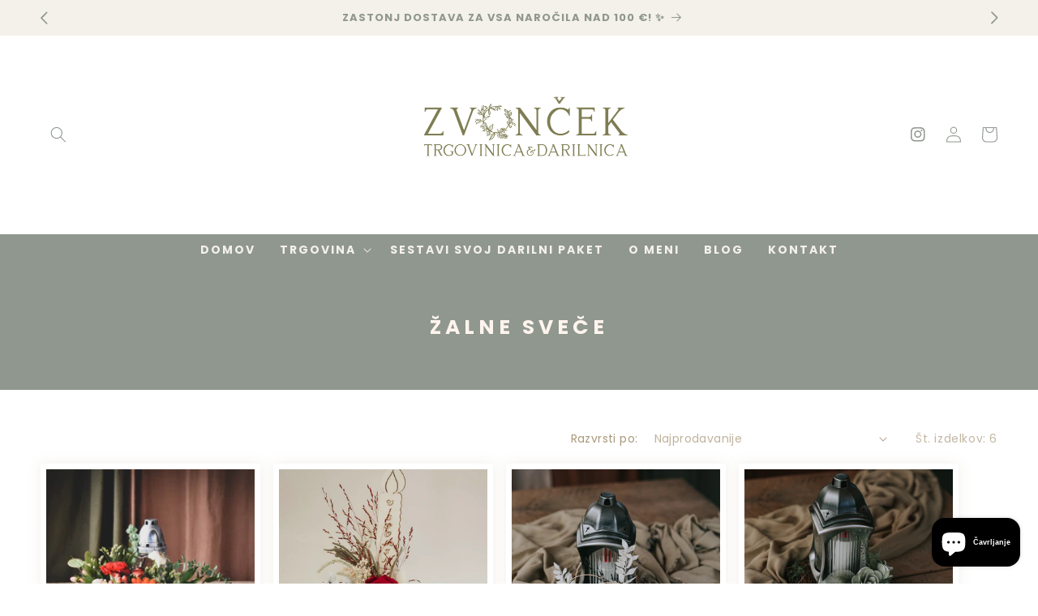

--- FILE ---
content_type: text/html; charset=utf-8
request_url: https://trgovina.zvoncek-s.com/hr/collections/zalne-svece
body_size: 41086
content:
<!doctype html>
<html class="no-js" lang="hr">
  <head>
    <meta charset="utf-8">
    <meta http-equiv="X-UA-Compatible" content="IE=edge">
    <meta name="viewport" content="width=device-width,initial-scale=1">
    <meta name="theme-color" content="">
    <link rel="canonical" href="https://trgovina.zvoncek-s.com/hr/collections/zalne-svece">
    <link rel="preconnect" href="https://cdn.shopify.com" crossorigin><link rel="icon" type="image/png" href="//trgovina.zvoncek-s.com/cdn/shop/files/IMG_1830.png?crop=center&height=32&v=1762796910&width=32"><link rel="preconnect" href="https://fonts.shopifycdn.com" crossorigin><title>
      Žalne sveče
 &ndash; Trgovina Zvonček</title>

    

    

<meta property="og:site_name" content="Trgovina Zvonček">
<meta property="og:url" content="https://trgovina.zvoncek-s.com/hr/collections/zalne-svece">
<meta property="og:title" content="Žalne sveče">
<meta property="og:type" content="website">
<meta property="og:description" content="Sleherni dan se veselimo novih izzivov, izkušenj in spoznanj. To nas bogati in osrečuje, saj je naše osnovno poslanstvo srečo deliti z vami. Mi z našimi rožicami to počnemo!"><meta name="twitter:card" content="summary_large_image">
<meta name="twitter:title" content="Žalne sveče">
<meta name="twitter:description" content="Sleherni dan se veselimo novih izzivov, izkušenj in spoznanj. To nas bogati in osrečuje, saj je naše osnovno poslanstvo srečo deliti z vami. Mi z našimi rožicami to počnemo!">


    <script src="//trgovina.zvoncek-s.com/cdn/shop/t/16/assets/constants.js?v=95358004781563950421762792806" defer="defer"></script>
    <script src="//trgovina.zvoncek-s.com/cdn/shop/t/16/assets/pubsub.js?v=2921868252632587581762792806" defer="defer"></script>
    <script src="//trgovina.zvoncek-s.com/cdn/shop/t/16/assets/global.js?v=162309243625182190871762792806" defer="defer"></script>
    <script>window.performance && window.performance.mark && window.performance.mark('shopify.content_for_header.start');</script><meta name="google-site-verification" content="r7pQEdpr3wnt978QrG8C93XUd4gca9IlfaBqim6gf50">
<meta id="shopify-digital-wallet" name="shopify-digital-wallet" content="/55897227443/digital_wallets/dialog">
<link rel="alternate" type="application/atom+xml" title="Feed" href="/hr/collections/zalne-svece.atom" />
<link rel="alternate" hreflang="x-default" href="https://trgovina.zvoncek-s.com/collections/zalne-svece">
<link rel="alternate" hreflang="en" href="https://trgovina.zvoncek-s.com/en/collections/zalne-svece">
<link rel="alternate" hreflang="de" href="https://trgovina.zvoncek-s.com/de/collections/zalne-svece">
<link rel="alternate" hreflang="it" href="https://trgovina.zvoncek-s.com/it/collections/zalne-svece">
<link rel="alternate" hreflang="hr" href="https://trgovina.zvoncek-s.com/hr/collections/zalne-svece">
<link rel="alternate" type="application/json+oembed" href="https://trgovina.zvoncek-s.com/hr/collections/zalne-svece.oembed">
<script async="async" src="/checkouts/internal/preloads.js?locale=hr-SI"></script>
<script id="shopify-features" type="application/json">{"accessToken":"670699648be5d87d9bff6fc276421090","betas":["rich-media-storefront-analytics"],"domain":"trgovina.zvoncek-s.com","predictiveSearch":true,"shopId":55897227443,"locale":"hr"}</script>
<script>var Shopify = Shopify || {};
Shopify.shop = "zvoncek-dev.myshopify.com";
Shopify.locale = "hr";
Shopify.currency = {"active":"EUR","rate":"1.0"};
Shopify.country = "SI";
Shopify.theme = {"name":"cottagecore-dream","id":189460873541,"schema_name":"Cottagecore Dream","schema_version":"3.0.0","theme_store_id":null,"role":"main"};
Shopify.theme.handle = "null";
Shopify.theme.style = {"id":null,"handle":null};
Shopify.cdnHost = "trgovina.zvoncek-s.com/cdn";
Shopify.routes = Shopify.routes || {};
Shopify.routes.root = "/hr/";</script>
<script type="module">!function(o){(o.Shopify=o.Shopify||{}).modules=!0}(window);</script>
<script>!function(o){function n(){var o=[];function n(){o.push(Array.prototype.slice.apply(arguments))}return n.q=o,n}var t=o.Shopify=o.Shopify||{};t.loadFeatures=n(),t.autoloadFeatures=n()}(window);</script>
<script id="shop-js-analytics" type="application/json">{"pageType":"collection"}</script>
<script defer="defer" async type="module" src="//trgovina.zvoncek-s.com/cdn/shopifycloud/shop-js/modules/v2/client.init-shop-cart-sync_DtuiiIyl.en.esm.js"></script>
<script defer="defer" async type="module" src="//trgovina.zvoncek-s.com/cdn/shopifycloud/shop-js/modules/v2/chunk.common_CUHEfi5Q.esm.js"></script>
<script type="module">
  await import("//trgovina.zvoncek-s.com/cdn/shopifycloud/shop-js/modules/v2/client.init-shop-cart-sync_DtuiiIyl.en.esm.js");
await import("//trgovina.zvoncek-s.com/cdn/shopifycloud/shop-js/modules/v2/chunk.common_CUHEfi5Q.esm.js");

  window.Shopify.SignInWithShop?.initShopCartSync?.({"fedCMEnabled":true,"windoidEnabled":true});

</script>
<script>(function() {
  var isLoaded = false;
  function asyncLoad() {
    if (isLoaded) return;
    isLoaded = true;
    var urls = ["https:\/\/chimpstatic.com\/mcjs-connected\/js\/users\/00c6a50508bdc2ffb6148a1c0\/c1d61d37bc4a75ef0779c8d44.js?shop=zvoncek-dev.myshopify.com","https:\/\/cdn.nfcube.com\/instafeed-2404752fd4fe5572a55e6419fc556c23.js?shop=zvoncek-dev.myshopify.com"];
    for (var i = 0; i < urls.length; i++) {
      var s = document.createElement('script');
      s.type = 'text/javascript';
      s.async = true;
      s.src = urls[i];
      var x = document.getElementsByTagName('script')[0];
      x.parentNode.insertBefore(s, x);
    }
  };
  if(window.attachEvent) {
    window.attachEvent('onload', asyncLoad);
  } else {
    window.addEventListener('load', asyncLoad, false);
  }
})();</script>
<script id="__st">var __st={"a":55897227443,"offset":3600,"reqid":"c5c63fc0-04d9-441d-84ee-48164cdb8c75-1766686357","pageurl":"trgovina.zvoncek-s.com\/hr\/collections\/zalne-svece","u":"2d9487b240cc","p":"collection","rtyp":"collection","rid":270511308979};</script>
<script>window.ShopifyPaypalV4VisibilityTracking = true;</script>
<script id="captcha-bootstrap">!function(){'use strict';const t='contact',e='account',n='new_comment',o=[[t,t],['blogs',n],['comments',n],[t,'customer']],c=[[e,'customer_login'],[e,'guest_login'],[e,'recover_customer_password'],[e,'create_customer']],r=t=>t.map((([t,e])=>`form[action*='/${t}']:not([data-nocaptcha='true']) input[name='form_type'][value='${e}']`)).join(','),a=t=>()=>t?[...document.querySelectorAll(t)].map((t=>t.form)):[];function s(){const t=[...o],e=r(t);return a(e)}const i='password',u='form_key',d=['recaptcha-v3-token','g-recaptcha-response','h-captcha-response',i],f=()=>{try{return window.sessionStorage}catch{return}},m='__shopify_v',_=t=>t.elements[u];function p(t,e,n=!1){try{const o=window.sessionStorage,c=JSON.parse(o.getItem(e)),{data:r}=function(t){const{data:e,action:n}=t;return t[m]||n?{data:e,action:n}:{data:t,action:n}}(c);for(const[e,n]of Object.entries(r))t.elements[e]&&(t.elements[e].value=n);n&&o.removeItem(e)}catch(o){console.error('form repopulation failed',{error:o})}}const l='form_type',E='cptcha';function T(t){t.dataset[E]=!0}const w=window,h=w.document,L='Shopify',v='ce_forms',y='captcha';let A=!1;((t,e)=>{const n=(g='f06e6c50-85a8-45c8-87d0-21a2b65856fe',I='https://cdn.shopify.com/shopifycloud/storefront-forms-hcaptcha/ce_storefront_forms_captcha_hcaptcha.v1.5.2.iife.js',D={infoText:'Zaštićeno sustavom hCaptcha',privacyText:'Zaštita privatnosti',termsText:'Uvjeti'},(t,e,n)=>{const o=w[L][v],c=o.bindForm;if(c)return c(t,g,e,D).then(n);var r;o.q.push([[t,g,e,D],n]),r=I,A||(h.body.append(Object.assign(h.createElement('script'),{id:'captcha-provider',async:!0,src:r})),A=!0)});var g,I,D;w[L]=w[L]||{},w[L][v]=w[L][v]||{},w[L][v].q=[],w[L][y]=w[L][y]||{},w[L][y].protect=function(t,e){n(t,void 0,e),T(t)},Object.freeze(w[L][y]),function(t,e,n,w,h,L){const[v,y,A,g]=function(t,e,n){const i=e?o:[],u=t?c:[],d=[...i,...u],f=r(d),m=r(i),_=r(d.filter((([t,e])=>n.includes(e))));return[a(f),a(m),a(_),s()]}(w,h,L),I=t=>{const e=t.target;return e instanceof HTMLFormElement?e:e&&e.form},D=t=>v().includes(t);t.addEventListener('submit',(t=>{const e=I(t);if(!e)return;const n=D(e)&&!e.dataset.hcaptchaBound&&!e.dataset.recaptchaBound,o=_(e),c=g().includes(e)&&(!o||!o.value);(n||c)&&t.preventDefault(),c&&!n&&(function(t){try{if(!f())return;!function(t){const e=f();if(!e)return;const n=_(t);if(!n)return;const o=n.value;o&&e.removeItem(o)}(t);const e=Array.from(Array(32),(()=>Math.random().toString(36)[2])).join('');!function(t,e){_(t)||t.append(Object.assign(document.createElement('input'),{type:'hidden',name:u})),t.elements[u].value=e}(t,e),function(t,e){const n=f();if(!n)return;const o=[...t.querySelectorAll(`input[type='${i}']`)].map((({name:t})=>t)),c=[...d,...o],r={};for(const[a,s]of new FormData(t).entries())c.includes(a)||(r[a]=s);n.setItem(e,JSON.stringify({[m]:1,action:t.action,data:r}))}(t,e)}catch(e){console.error('failed to persist form',e)}}(e),e.submit())}));const S=(t,e)=>{t&&!t.dataset[E]&&(n(t,e.some((e=>e===t))),T(t))};for(const o of['focusin','change'])t.addEventListener(o,(t=>{const e=I(t);D(e)&&S(e,y())}));const B=e.get('form_key'),M=e.get(l),P=B&&M;t.addEventListener('DOMContentLoaded',(()=>{const t=y();if(P)for(const e of t)e.elements[l].value===M&&p(e,B);[...new Set([...A(),...v().filter((t=>'true'===t.dataset.shopifyCaptcha))])].forEach((e=>S(e,t)))}))}(h,new URLSearchParams(w.location.search),n,t,e,['guest_login'])})(!0,!0)}();</script>
<script integrity="sha256-4kQ18oKyAcykRKYeNunJcIwy7WH5gtpwJnB7kiuLZ1E=" data-source-attribution="shopify.loadfeatures" defer="defer" src="//trgovina.zvoncek-s.com/cdn/shopifycloud/storefront/assets/storefront/load_feature-a0a9edcb.js" crossorigin="anonymous"></script>
<script data-source-attribution="shopify.dynamic_checkout.dynamic.init">var Shopify=Shopify||{};Shopify.PaymentButton=Shopify.PaymentButton||{isStorefrontPortableWallets:!0,init:function(){window.Shopify.PaymentButton.init=function(){};var t=document.createElement("script");t.src="https://trgovina.zvoncek-s.com/cdn/shopifycloud/portable-wallets/latest/portable-wallets.hr.js",t.type="module",document.head.appendChild(t)}};
</script>
<script data-source-attribution="shopify.dynamic_checkout.buyer_consent">
  function portableWalletsHideBuyerConsent(e){var t=document.getElementById("shopify-buyer-consent"),n=document.getElementById("shopify-subscription-policy-button");t&&n&&(t.classList.add("hidden"),t.setAttribute("aria-hidden","true"),n.removeEventListener("click",e))}function portableWalletsShowBuyerConsent(e){var t=document.getElementById("shopify-buyer-consent"),n=document.getElementById("shopify-subscription-policy-button");t&&n&&(t.classList.remove("hidden"),t.removeAttribute("aria-hidden"),n.addEventListener("click",e))}window.Shopify?.PaymentButton&&(window.Shopify.PaymentButton.hideBuyerConsent=portableWalletsHideBuyerConsent,window.Shopify.PaymentButton.showBuyerConsent=portableWalletsShowBuyerConsent);
</script>
<script data-source-attribution="shopify.dynamic_checkout.cart.bootstrap">document.addEventListener("DOMContentLoaded",(function(){function t(){return document.querySelector("shopify-accelerated-checkout-cart, shopify-accelerated-checkout")}if(t())Shopify.PaymentButton.init();else{new MutationObserver((function(e,n){t()&&(Shopify.PaymentButton.init(),n.disconnect())})).observe(document.body,{childList:!0,subtree:!0})}}));
</script>
<script id='scb4127' type='text/javascript' async='' src='https://trgovina.zvoncek-s.com/cdn/shopifycloud/privacy-banner/storefront-banner.js'></script><link id="shopify-accelerated-checkout-styles" rel="stylesheet" media="screen" href="https://trgovina.zvoncek-s.com/cdn/shopifycloud/portable-wallets/latest/accelerated-checkout-backwards-compat.css" crossorigin="anonymous">
<style id="shopify-accelerated-checkout-cart">
        #shopify-buyer-consent {
  margin-top: 1em;
  display: inline-block;
  width: 100%;
}

#shopify-buyer-consent.hidden {
  display: none;
}

#shopify-subscription-policy-button {
  background: none;
  border: none;
  padding: 0;
  text-decoration: underline;
  font-size: inherit;
  cursor: pointer;
}

#shopify-subscription-policy-button::before {
  box-shadow: none;
}

      </style>
<script id="sections-script" data-sections="header" defer="defer" src="//trgovina.zvoncek-s.com/cdn/shop/t/16/compiled_assets/scripts.js?9824"></script>
<script>window.performance && window.performance.mark && window.performance.mark('shopify.content_for_header.end');</script>


    <style data-shopify>
      @font-face {
  font-family: Poppins;
  font-weight: 400;
  font-style: normal;
  font-display: swap;
  src: url("//trgovina.zvoncek-s.com/cdn/fonts/poppins/poppins_n4.0ba78fa5af9b0e1a374041b3ceaadf0a43b41362.woff2") format("woff2"),
       url("//trgovina.zvoncek-s.com/cdn/fonts/poppins/poppins_n4.214741a72ff2596839fc9760ee7a770386cf16ca.woff") format("woff");
}

      @font-face {
  font-family: Poppins;
  font-weight: 700;
  font-style: normal;
  font-display: swap;
  src: url("//trgovina.zvoncek-s.com/cdn/fonts/poppins/poppins_n7.56758dcf284489feb014a026f3727f2f20a54626.woff2") format("woff2"),
       url("//trgovina.zvoncek-s.com/cdn/fonts/poppins/poppins_n7.f34f55d9b3d3205d2cd6f64955ff4b36f0cfd8da.woff") format("woff");
}

      @font-face {
  font-family: Poppins;
  font-weight: 400;
  font-style: italic;
  font-display: swap;
  src: url("//trgovina.zvoncek-s.com/cdn/fonts/poppins/poppins_i4.846ad1e22474f856bd6b81ba4585a60799a9f5d2.woff2") format("woff2"),
       url("//trgovina.zvoncek-s.com/cdn/fonts/poppins/poppins_i4.56b43284e8b52fc64c1fd271f289a39e8477e9ec.woff") format("woff");
}

      @font-face {
  font-family: Poppins;
  font-weight: 700;
  font-style: italic;
  font-display: swap;
  src: url("//trgovina.zvoncek-s.com/cdn/fonts/poppins/poppins_i7.42fd71da11e9d101e1e6c7932199f925f9eea42d.woff2") format("woff2"),
       url("//trgovina.zvoncek-s.com/cdn/fonts/poppins/poppins_i7.ec8499dbd7616004e21155106d13837fff4cf556.woff") format("woff");
}

      @font-face {
  font-family: Poppins;
  font-weight: 300;
  font-style: normal;
  font-display: swap;
  src: url("//trgovina.zvoncek-s.com/cdn/fonts/poppins/poppins_n3.05f58335c3209cce17da4f1f1ab324ebe2982441.woff2") format("woff2"),
       url("//trgovina.zvoncek-s.com/cdn/fonts/poppins/poppins_n3.6971368e1f131d2c8ff8e3a44a36b577fdda3ff5.woff") format("woff");
}


      :root {
        --font-body-family: Poppins, sans-serif;
        --font-body-style: normal;
        --font-body-size: 15px;
        --font-body-weight: 400;
        --font-body-weight-bold: 700;

        --font-heading-family: Poppins, sans-serif;
        --font-heading-style: normal;
        --font-heading-weight: 300;
        --font-heading-small: 16px;
        --font-heading-medium: 25px;
        --font-heading-large: 35px;
        --font-heading-1: 22px;
        --font-heading-2: 18px;
        --font-heading-1-weight: ;
        --font-heading-2-weight: ;

        --font-body-scale: 1.0;
        --font-heading-scale: 1.0;

        --color-base-text: 169, 152, 123;
        --color-shadow: 169, 152, 123;
        --color-base-background-1: 255, 255, 255;
        --color-base-background-2: 169, 152, 123;
        --color-base-solid-button-labels: 255, 255, 255;
        --color-base-outline-button-labels: 143, 151, 143;
        --color-base-accent-1: 143, 151, 143;
        --color-base-accent-2: 218, 215, 182;
        --color-base-accent-3: 225, 183, 145;
        --color-base-accent-4: 196, 122, 90;
        --color-base-accent-5: 244, 241, 234;
        --color-base-accent-6: 255, 244, 237;
        --payment-terms-background-color: #ffffff;

        --color-heading-1: 183, 178, 121;
        --color-heading-2: 183, 178, 121;
        --color-main-text: 169, 152, 123;
        --color-list: 183, 178, 121;
        --color-links: 183, 178, 121;
        --color-bold: 183, 178, 121;
        --color-italic: 183, 178, 121;
        --color-underline: 183, 178, 121;

        --media-padding: px;
        --media-border-opacity: 0.0;
        --media-border-width: 0px;
        --media-radius: 0px;
        --media-shadow-opacity: 0.0;
        --media-shadow-horizontal-offset: 0px;
        --media-shadow-vertical-offset: 4px;
        --media-shadow-blur-radius: 5px;
        --media-shadow-visible: 0;

        --page-width: 140rem;
        --page-width-margin: 0rem;

        --product-card-image-padding: 0.0rem;
        --product-card-corner-radius: 0.0rem;
        --product-card-text-alignment: center;
        --product-card-border-width: 0.7rem;
        --product-card-border-opacity: 1.0;
        --product-card-shadow-opacity: 0.15;
        --product-card-shadow-visible: 1;
        --product-card-shadow-horizontal-offset: 0.0rem;
        --product-card-shadow-vertical-offset: 0.0rem;
        --product-card-shadow-blur-radius: 1.5rem;

        --collection-card-image-padding: 0.0rem;
        --collection-card-corner-radius: 0.0rem;
        --collection-card-text-alignment: center;
        --collection-card-border-width: 0.7rem;
        --collection-card-border-opacity: 1.0;
        --collection-card-shadow-opacity: 0.15;
        --collection-card-shadow-visible: 1;
        --collection-card-shadow-horizontal-offset: 0.0rem;
        --collection-card-shadow-vertical-offset: 0.0rem;
        --collection-card-shadow-blur-radius: 1.5rem;

        --blog-card-image-padding: 0.0rem;
        --blog-card-corner-radius: 0.0rem;
        --blog-card-text-alignment: left;
        --blog-card-border-width: 0.0rem;
        --blog-card-border-opacity: 0.0;
        --blog-card-shadow-opacity: 0.0;
        --blog-card-shadow-visible: 0;
        --blog-card-shadow-horizontal-offset: -4.0rem;
        --blog-card-shadow-vertical-offset: -4.0rem;
        --blog-card-shadow-blur-radius: 0.0rem;

        --badge-corner-radius: 4.0rem;

        --popup-border-width: 1px;
        --popup-border-opacity: 0.1;
        --popup-corner-radius: 0px;
        --popup-shadow-opacity: 0.0;
        --popup-shadow-horizontal-offset: 0px;
        --popup-shadow-vertical-offset: 4px;
        --popup-shadow-blur-radius: 5px;

        --drawer-border-width: 1px;
        --drawer-border-opacity: 0.1;
        --drawer-shadow-opacity: 0.0;
        --drawer-shadow-horizontal-offset: 0px;
        --drawer-shadow-vertical-offset: 4px;
        --drawer-shadow-blur-radius: 5px;

        --spacing-sections-desktop: 0px;
        --spacing-sections-mobile: 0px;

        --grid-desktop-vertical-spacing: 16px;
        --grid-desktop-horizontal-spacing: 16px;
        --grid-mobile-vertical-spacing: 8px;
        --grid-mobile-horizontal-spacing: 8px;

        --text-boxes-border-opacity: 0.1;
        --text-boxes-border-width: 0px;
        --text-boxes-radius: 0px;
        --text-boxes-shadow-opacity: 0.0;
        --text-boxes-shadow-visible: 0;
        --text-boxes-shadow-horizontal-offset: 0px;
        --text-boxes-shadow-vertical-offset: 4px;
        --text-boxes-shadow-blur-radius: 5px;

        --buttons-radius: 0px;
        --buttons-radius-outset: 0px;
        --buttons-border-width: 1px;
        --buttons-border-opacity: 1.0;
        --buttons-shadow-opacity: 0.0;
        --buttons-shadow-visible: 0;
        --buttons-shadow-horizontal-offset: 0px;
        --buttons-shadow-vertical-offset: 4px;
        --buttons-shadow-blur-radius: 5px;
        --buttons-border-offset: 0px;

        --inputs-radius: 0px;
        --inputs-border-width: 1px;
        --inputs-border-opacity: 1.0;
        --inputs-shadow-opacity: 0.0;
        --inputs-shadow-horizontal-offset: 0px;
        --inputs-margin-offset: 0px;
        --inputs-shadow-vertical-offset: 4px;
        --inputs-shadow-blur-radius: 5px;
        --inputs-radius-outset: 0px;

        --variant-pills-radius: 0px;
        --variant-pills-border-width: 1px;
        --variant-pills-border-opacity: 0.1;
        --variant-pills-shadow-opacity: 0.0;
        --variant-pills-shadow-horizontal-offset: 0px;
        --variant-pills-shadow-vertical-offset: 4px;
        --variant-pills-shadow-blur-radius: 5px;
      }

      *,
      *::before,
      *::after {
        box-sizing: inherit;
      }

      html {
        box-sizing: border-box;
        font-size: calc(var(--font-body-scale) * 62.5%);
        height: 100%;
      }

      body {
        display: grid;
        grid-template-rows: auto auto 1fr auto;
        grid-template-columns: 100%;
        min-height: 100%;
        margin: 0;
        font-size: var(--font-body-size);
        line-height: calc(1 + 0.8 / var(--font-body-scale));
        font-family: var(--font-body-family);
        font-style: var(--font-body-style);
        font-weight: var(--font-body-weight);
      }

      @media screen and (min-width: 750px) {
        body {
          font-size: var(--font-body-size);
        }
      }
    </style>

    <link href="//trgovina.zvoncek-s.com/cdn/shop/t/16/assets/base.css?v=63040936648919108531762792806" rel="stylesheet" type="text/css" media="all" />
<link rel="preload" as="font" href="//trgovina.zvoncek-s.com/cdn/fonts/poppins/poppins_n4.0ba78fa5af9b0e1a374041b3ceaadf0a43b41362.woff2" type="font/woff2" crossorigin><link rel="preload" as="font" href="//trgovina.zvoncek-s.com/cdn/fonts/poppins/poppins_n3.05f58335c3209cce17da4f1f1ab324ebe2982441.woff2" type="font/woff2" crossorigin><link
        rel="stylesheet"
        href="//trgovina.zvoncek-s.com/cdn/shop/t/16/assets/component-predictive-search.css?v=85913294783299393391762792806"
        media="print"
        onload="this.media='all'"
      ><script>
      document.documentElement.className = document.documentElement.className.replace('no-js', 'js');
      if (Shopify.designMode) {
        document.documentElement.classList.add('shopify-design-mode');
      }
    </script>
  <script src="https://cdn.shopify.com/extensions/019b4ec4-7c89-7577-985b-ed4219486f15/lb-upsell-225/assets/lb-selleasy.js" type="text/javascript" defer="defer"></script>
<script src="https://cdn.shopify.com/extensions/7bc9bb47-adfa-4267-963e-cadee5096caf/inbox-1252/assets/inbox-chat-loader.js" type="text/javascript" defer="defer"></script>
<script src="https://cdn.shopify.com/extensions/019b216e-5c7f-7be3-b9d9-d00a942f3cf0/option-cli3-368/assets/gpomain.js" type="text/javascript" defer="defer"></script>
<script src="https://cdn.shopify.com/extensions/4d5a2c47-c9fc-4724-a26e-14d501c856c6/attrac-6/assets/attrac-embed-bars.js" type="text/javascript" defer="defer"></script>
<link href="https://monorail-edge.shopifysvc.com" rel="dns-prefetch">
<script>(function(){if ("sendBeacon" in navigator && "performance" in window) {try {var session_token_from_headers = performance.getEntriesByType('navigation')[0].serverTiming.find(x => x.name == '_s').description;} catch {var session_token_from_headers = undefined;}var session_cookie_matches = document.cookie.match(/_shopify_s=([^;]*)/);var session_token_from_cookie = session_cookie_matches && session_cookie_matches.length === 2 ? session_cookie_matches[1] : "";var session_token = session_token_from_headers || session_token_from_cookie || "";function handle_abandonment_event(e) {var entries = performance.getEntries().filter(function(entry) {return /monorail-edge.shopifysvc.com/.test(entry.name);});if (!window.abandonment_tracked && entries.length === 0) {window.abandonment_tracked = true;var currentMs = Date.now();var navigation_start = performance.timing.navigationStart;var payload = {shop_id: 55897227443,url: window.location.href,navigation_start,duration: currentMs - navigation_start,session_token,page_type: "collection"};window.navigator.sendBeacon("https://monorail-edge.shopifysvc.com/v1/produce", JSON.stringify({schema_id: "online_store_buyer_site_abandonment/1.1",payload: payload,metadata: {event_created_at_ms: currentMs,event_sent_at_ms: currentMs}}));}}window.addEventListener('pagehide', handle_abandonment_event);}}());</script>
<script id="web-pixels-manager-setup">(function e(e,d,r,n,o){if(void 0===o&&(o={}),!Boolean(null===(a=null===(i=window.Shopify)||void 0===i?void 0:i.analytics)||void 0===a?void 0:a.replayQueue)){var i,a;window.Shopify=window.Shopify||{};var t=window.Shopify;t.analytics=t.analytics||{};var s=t.analytics;s.replayQueue=[],s.publish=function(e,d,r){return s.replayQueue.push([e,d,r]),!0};try{self.performance.mark("wpm:start")}catch(e){}var l=function(){var e={modern:/Edge?\/(1{2}[4-9]|1[2-9]\d|[2-9]\d{2}|\d{4,})\.\d+(\.\d+|)|Firefox\/(1{2}[4-9]|1[2-9]\d|[2-9]\d{2}|\d{4,})\.\d+(\.\d+|)|Chrom(ium|e)\/(9{2}|\d{3,})\.\d+(\.\d+|)|(Maci|X1{2}).+ Version\/(15\.\d+|(1[6-9]|[2-9]\d|\d{3,})\.\d+)([,.]\d+|)( \(\w+\)|)( Mobile\/\w+|) Safari\/|Chrome.+OPR\/(9{2}|\d{3,})\.\d+\.\d+|(CPU[ +]OS|iPhone[ +]OS|CPU[ +]iPhone|CPU IPhone OS|CPU iPad OS)[ +]+(15[._]\d+|(1[6-9]|[2-9]\d|\d{3,})[._]\d+)([._]\d+|)|Android:?[ /-](13[3-9]|1[4-9]\d|[2-9]\d{2}|\d{4,})(\.\d+|)(\.\d+|)|Android.+Firefox\/(13[5-9]|1[4-9]\d|[2-9]\d{2}|\d{4,})\.\d+(\.\d+|)|Android.+Chrom(ium|e)\/(13[3-9]|1[4-9]\d|[2-9]\d{2}|\d{4,})\.\d+(\.\d+|)|SamsungBrowser\/([2-9]\d|\d{3,})\.\d+/,legacy:/Edge?\/(1[6-9]|[2-9]\d|\d{3,})\.\d+(\.\d+|)|Firefox\/(5[4-9]|[6-9]\d|\d{3,})\.\d+(\.\d+|)|Chrom(ium|e)\/(5[1-9]|[6-9]\d|\d{3,})\.\d+(\.\d+|)([\d.]+$|.*Safari\/(?![\d.]+ Edge\/[\d.]+$))|(Maci|X1{2}).+ Version\/(10\.\d+|(1[1-9]|[2-9]\d|\d{3,})\.\d+)([,.]\d+|)( \(\w+\)|)( Mobile\/\w+|) Safari\/|Chrome.+OPR\/(3[89]|[4-9]\d|\d{3,})\.\d+\.\d+|(CPU[ +]OS|iPhone[ +]OS|CPU[ +]iPhone|CPU IPhone OS|CPU iPad OS)[ +]+(10[._]\d+|(1[1-9]|[2-9]\d|\d{3,})[._]\d+)([._]\d+|)|Android:?[ /-](13[3-9]|1[4-9]\d|[2-9]\d{2}|\d{4,})(\.\d+|)(\.\d+|)|Mobile Safari.+OPR\/([89]\d|\d{3,})\.\d+\.\d+|Android.+Firefox\/(13[5-9]|1[4-9]\d|[2-9]\d{2}|\d{4,})\.\d+(\.\d+|)|Android.+Chrom(ium|e)\/(13[3-9]|1[4-9]\d|[2-9]\d{2}|\d{4,})\.\d+(\.\d+|)|Android.+(UC? ?Browser|UCWEB|U3)[ /]?(15\.([5-9]|\d{2,})|(1[6-9]|[2-9]\d|\d{3,})\.\d+)\.\d+|SamsungBrowser\/(5\.\d+|([6-9]|\d{2,})\.\d+)|Android.+MQ{2}Browser\/(14(\.(9|\d{2,})|)|(1[5-9]|[2-9]\d|\d{3,})(\.\d+|))(\.\d+|)|K[Aa][Ii]OS\/(3\.\d+|([4-9]|\d{2,})\.\d+)(\.\d+|)/},d=e.modern,r=e.legacy,n=navigator.userAgent;return n.match(d)?"modern":n.match(r)?"legacy":"unknown"}(),u="modern"===l?"modern":"legacy",c=(null!=n?n:{modern:"",legacy:""})[u],f=function(e){return[e.baseUrl,"/wpm","/b",e.hashVersion,"modern"===e.buildTarget?"m":"l",".js"].join("")}({baseUrl:d,hashVersion:r,buildTarget:u}),m=function(e){var d=e.version,r=e.bundleTarget,n=e.surface,o=e.pageUrl,i=e.monorailEndpoint;return{emit:function(e){var a=e.status,t=e.errorMsg,s=(new Date).getTime(),l=JSON.stringify({metadata:{event_sent_at_ms:s},events:[{schema_id:"web_pixels_manager_load/3.1",payload:{version:d,bundle_target:r,page_url:o,status:a,surface:n,error_msg:t},metadata:{event_created_at_ms:s}}]});if(!i)return console&&console.warn&&console.warn("[Web Pixels Manager] No Monorail endpoint provided, skipping logging."),!1;try{return self.navigator.sendBeacon.bind(self.navigator)(i,l)}catch(e){}var u=new XMLHttpRequest;try{return u.open("POST",i,!0),u.setRequestHeader("Content-Type","text/plain"),u.send(l),!0}catch(e){return console&&console.warn&&console.warn("[Web Pixels Manager] Got an unhandled error while logging to Monorail."),!1}}}}({version:r,bundleTarget:l,surface:e.surface,pageUrl:self.location.href,monorailEndpoint:e.monorailEndpoint});try{o.browserTarget=l,function(e){var d=e.src,r=e.async,n=void 0===r||r,o=e.onload,i=e.onerror,a=e.sri,t=e.scriptDataAttributes,s=void 0===t?{}:t,l=document.createElement("script"),u=document.querySelector("head"),c=document.querySelector("body");if(l.async=n,l.src=d,a&&(l.integrity=a,l.crossOrigin="anonymous"),s)for(var f in s)if(Object.prototype.hasOwnProperty.call(s,f))try{l.dataset[f]=s[f]}catch(e){}if(o&&l.addEventListener("load",o),i&&l.addEventListener("error",i),u)u.appendChild(l);else{if(!c)throw new Error("Did not find a head or body element to append the script");c.appendChild(l)}}({src:f,async:!0,onload:function(){if(!function(){var e,d;return Boolean(null===(d=null===(e=window.Shopify)||void 0===e?void 0:e.analytics)||void 0===d?void 0:d.initialized)}()){var d=window.webPixelsManager.init(e)||void 0;if(d){var r=window.Shopify.analytics;r.replayQueue.forEach((function(e){var r=e[0],n=e[1],o=e[2];d.publishCustomEvent(r,n,o)})),r.replayQueue=[],r.publish=d.publishCustomEvent,r.visitor=d.visitor,r.initialized=!0}}},onerror:function(){return m.emit({status:"failed",errorMsg:"".concat(f," has failed to load")})},sri:function(e){var d=/^sha384-[A-Za-z0-9+/=]+$/;return"string"==typeof e&&d.test(e)}(c)?c:"",scriptDataAttributes:o}),m.emit({status:"loading"})}catch(e){m.emit({status:"failed",errorMsg:(null==e?void 0:e.message)||"Unknown error"})}}})({shopId: 55897227443,storefrontBaseUrl: "https://trgovina.zvoncek-s.com",extensionsBaseUrl: "https://extensions.shopifycdn.com/cdn/shopifycloud/web-pixels-manager",monorailEndpoint: "https://monorail-edge.shopifysvc.com/unstable/produce_batch",surface: "storefront-renderer",enabledBetaFlags: ["2dca8a86","a0d5f9d2"],webPixelsConfigList: [{"id":"1480425797","configuration":"{\"accountID\":\"selleasy-metrics-track\"}","eventPayloadVersion":"v1","runtimeContext":"STRICT","scriptVersion":"5aac1f99a8ca74af74cea751ede503d2","type":"APP","apiClientId":5519923,"privacyPurposes":[],"dataSharingAdjustments":{"protectedCustomerApprovalScopes":["read_customer_email","read_customer_name","read_customer_personal_data"]}},{"id":"1023017285","configuration":"{\"config\":\"{\\\"pixel_id\\\":\\\"G-WQJWBZT05W\\\",\\\"target_country\\\":\\\"AT\\\",\\\"gtag_events\\\":[{\\\"type\\\":\\\"begin_checkout\\\",\\\"action_label\\\":[\\\"G-WQJWBZT05W\\\",\\\"AW-377566398\\\/MWB_CML1h5sYEL7phLQB\\\"]},{\\\"type\\\":\\\"search\\\",\\\"action_label\\\":[\\\"G-WQJWBZT05W\\\",\\\"AW-377566398\\\/3GwPCLz1h5sYEL7phLQB\\\"]},{\\\"type\\\":\\\"view_item\\\",\\\"action_label\\\":[\\\"G-WQJWBZT05W\\\",\\\"AW-377566398\\\/ZHSeCLn1h5sYEL7phLQB\\\",\\\"MC-H37NRXLXBS\\\"]},{\\\"type\\\":\\\"purchase\\\",\\\"action_label\\\":[\\\"G-WQJWBZT05W\\\",\\\"AW-377566398\\\/0RMnCLP1h5sYEL7phLQB\\\",\\\"MC-H37NRXLXBS\\\"]},{\\\"type\\\":\\\"page_view\\\",\\\"action_label\\\":[\\\"G-WQJWBZT05W\\\",\\\"AW-377566398\\\/H6vCCLb1h5sYEL7phLQB\\\",\\\"MC-H37NRXLXBS\\\"]},{\\\"type\\\":\\\"add_payment_info\\\",\\\"action_label\\\":[\\\"G-WQJWBZT05W\\\",\\\"AW-377566398\\\/lHDzCMX1h5sYEL7phLQB\\\"]},{\\\"type\\\":\\\"add_to_cart\\\",\\\"action_label\\\":[\\\"G-WQJWBZT05W\\\",\\\"AW-377566398\\\/ka6-CL_1h5sYEL7phLQB\\\"]}],\\\"enable_monitoring_mode\\\":false}\"}","eventPayloadVersion":"v1","runtimeContext":"OPEN","scriptVersion":"b2a88bafab3e21179ed38636efcd8a93","type":"APP","apiClientId":1780363,"privacyPurposes":[],"dataSharingAdjustments":{"protectedCustomerApprovalScopes":["read_customer_address","read_customer_email","read_customer_name","read_customer_personal_data","read_customer_phone"]}},{"id":"shopify-app-pixel","configuration":"{}","eventPayloadVersion":"v1","runtimeContext":"STRICT","scriptVersion":"0450","apiClientId":"shopify-pixel","type":"APP","privacyPurposes":["ANALYTICS","MARKETING"]},{"id":"shopify-custom-pixel","eventPayloadVersion":"v1","runtimeContext":"LAX","scriptVersion":"0450","apiClientId":"shopify-pixel","type":"CUSTOM","privacyPurposes":["ANALYTICS","MARKETING"]}],isMerchantRequest: false,initData: {"shop":{"name":"Trgovina Zvonček","paymentSettings":{"currencyCode":"EUR"},"myshopifyDomain":"zvoncek-dev.myshopify.com","countryCode":"SI","storefrontUrl":"https:\/\/trgovina.zvoncek-s.com\/hr"},"customer":null,"cart":null,"checkout":null,"productVariants":[],"purchasingCompany":null},},"https://trgovina.zvoncek-s.com/cdn","da62cc92w68dfea28pcf9825a4m392e00d0",{"modern":"","legacy":""},{"shopId":"55897227443","storefrontBaseUrl":"https:\/\/trgovina.zvoncek-s.com","extensionBaseUrl":"https:\/\/extensions.shopifycdn.com\/cdn\/shopifycloud\/web-pixels-manager","surface":"storefront-renderer","enabledBetaFlags":"[\"2dca8a86\", \"a0d5f9d2\"]","isMerchantRequest":"false","hashVersion":"da62cc92w68dfea28pcf9825a4m392e00d0","publish":"custom","events":"[[\"page_viewed\",{}],[\"collection_viewed\",{\"collection\":{\"id\":\"270511308979\",\"title\":\"Žalne sveče\",\"productVariants\":[{\"price\":{\"amount\":45.0,\"currencyCode\":\"EUR\"},\"product\":{\"title\":\"ŽALNI ARANŽMA S STEKLENO SVEČKO »V slovo«\",\"vendor\":\"Zvoncek Dev\",\"id\":\"6977776517299\",\"untranslatedTitle\":\"ŽALNI ARANŽMA S STEKLENO SVEČKO »V slovo«\",\"url\":\"\/hr\/products\/copy-of-zalna-svecka-iskreno-sozalje\",\"type\":\"\"},\"id\":\"40878931181747\",\"image\":{\"src\":\"\/\/trgovina.zvoncek-s.com\/cdn\/shop\/products\/DSC_1312.jpg?v=1636636394\"},\"sku\":\"\",\"title\":\"Rumena\",\"untranslatedTitle\":\"Rumena\"},{\"price\":{\"amount\":24.5,\"currencyCode\":\"EUR\"},\"product\":{\"title\":\"ŽALNI ARANŽMA Z LESENO SVEČKO \\\"V spomin\\\"\",\"vendor\":\"Zvoncek Dev\",\"id\":\"7368933966003\",\"untranslatedTitle\":\"ŽALNI ARANŽMA Z LESENO SVEČKO \\\"V spomin\\\"\",\"url\":\"\/hr\/products\/copy-of-zalna-svecka-iskreno-sozalje-1\",\"type\":\"žalni izdelek\"},\"id\":\"47355288125765\",\"image\":{\"src\":\"\/\/trgovina.zvoncek-s.com\/cdn\/shop\/files\/DSC_0786.jpg?v=1701040285\"},\"sku\":\"\",\"title\":\"Rdeča vrtnica\",\"untranslatedTitle\":\"Rdeča vrtnica\"},{\"price\":{\"amount\":28.9,\"currencyCode\":\"EUR\"},\"product\":{\"title\":\"ŽALNA SVEČKA »V spomin«\",\"vendor\":\"Zvoncek Dev\",\"id\":\"6931844694195\",\"untranslatedTitle\":\"ŽALNA SVEČKA »V spomin«\",\"url\":\"\/hr\/products\/zalna-svecka-trajni-spomin\",\"type\":\"\"},\"id\":\"40689030234291\",\"image\":{\"src\":\"\/\/trgovina.zvoncek-s.com\/cdn\/shop\/products\/Produkti_225.jpg?v=1633165780\"},\"sku\":\"\",\"title\":\"Default Title\",\"untranslatedTitle\":\"Default Title\"},{\"price\":{\"amount\":28.9,\"currencyCode\":\"EUR\"},\"product\":{\"title\":\"ŽALNA SVEČKA »Iskreno sožalje«\",\"vendor\":\"Zvoncek Dev\",\"id\":\"6931847020723\",\"untranslatedTitle\":\"ŽALNA SVEČKA »Iskreno sožalje«\",\"url\":\"\/hr\/products\/zalna-svecka-iskreno-sozalje\",\"type\":\"žalni izdelek\"},\"id\":\"40854949560499\",\"image\":{\"src\":\"\/\/trgovina.zvoncek-s.com\/cdn\/shop\/products\/Produkti_216.jpg?v=1633166111\"},\"sku\":\"\",\"title\":\"Črna\",\"untranslatedTitle\":\"Črna\"},{\"price\":{\"amount\":23.0,\"currencyCode\":\"EUR\"},\"product\":{\"title\":\"ŽALNA SVEČKA \\\"Solza\\\"\",\"vendor\":\"Zvoncek Dev\",\"id\":\"7368935112883\",\"untranslatedTitle\":\"ŽALNA SVEČKA \\\"Solza\\\"\",\"url\":\"\/hr\/products\/zalna-svecka-3\",\"type\":\"žalni izdelek\"},\"id\":\"42348719308979\",\"image\":{\"src\":\"\/\/trgovina.zvoncek-s.com\/cdn\/shop\/products\/DSC_0940.jpg?v=1675978908\"},\"sku\":\"\",\"title\":\"Default Title\",\"untranslatedTitle\":\"Default Title\"},{\"price\":{\"amount\":89.0,\"currencyCode\":\"EUR\"},\"product\":{\"title\":\"ŽALNA SVEČKA »V trajen spomin«\",\"vendor\":\"Zvoncek Dev\",\"id\":\"6977779597491\",\"untranslatedTitle\":\"ŽALNA SVEČKA »V trajen spomin«\",\"url\":\"\/hr\/products\/copy-of-zalna-svecka-v-slovo\",\"type\":\"\"},\"id\":\"40878952054963\",\"image\":{\"src\":\"\/\/trgovina.zvoncek-s.com\/cdn\/shop\/products\/DSC_1312.png?v=1636636921\"},\"sku\":\"\",\"title\":\"Z angelčkom \/ Rumena\",\"untranslatedTitle\":\"Z angelčkom \/ Rumena\"}]}}]]"});</script><script>
  window.ShopifyAnalytics = window.ShopifyAnalytics || {};
  window.ShopifyAnalytics.meta = window.ShopifyAnalytics.meta || {};
  window.ShopifyAnalytics.meta.currency = 'EUR';
  var meta = {"products":[{"id":6977776517299,"gid":"gid:\/\/shopify\/Product\/6977776517299","vendor":"Zvoncek Dev","type":"","handle":"copy-of-zalna-svecka-iskreno-sozalje","variants":[{"id":40878931181747,"price":4500,"name":"ŽALNI ARANŽMA S STEKLENO SVEČKO »V slovo« - Rumena","public_title":"Rumena","sku":""},{"id":40878931214515,"price":4500,"name":"ŽALNI ARANŽMA S STEKLENO SVEČKO »V slovo« - Oranžna","public_title":"Oranžna","sku":""},{"id":40878931247283,"price":4500,"name":"ŽALNI ARANŽMA S STEKLENO SVEČKO »V slovo« - Rdeča","public_title":"Rdeča","sku":""},{"id":40878931280051,"price":4500,"name":"ŽALNI ARANŽMA S STEKLENO SVEČKO »V slovo« - Bela","public_title":"Bela","sku":""},{"id":40878931312819,"price":4500,"name":"ŽALNI ARANŽMA S STEKLENO SVEČKO »V slovo« - Modra","public_title":"Modra","sku":""},{"id":40878931345587,"price":4500,"name":"ŽALNI ARANŽMA S STEKLENO SVEČKO »V slovo« - Vijolična","public_title":"Vijolična","sku":""},{"id":40878931378355,"price":4500,"name":"ŽALNI ARANŽMA S STEKLENO SVEČKO »V slovo« - Roza","public_title":"Roza","sku":""}],"remote":false},{"id":7368933966003,"gid":"gid:\/\/shopify\/Product\/7368933966003","vendor":"Zvoncek Dev","type":"žalni izdelek","handle":"copy-of-zalna-svecka-iskreno-sozalje-1","variants":[{"id":47355288125765,"price":2450,"name":"ŽALNI ARANŽMA Z LESENO SVEČKO \"V spomin\" - Rdeča vrtnica","public_title":"Rdeča vrtnica","sku":""},{"id":47355288092997,"price":2450,"name":"ŽALNI ARANŽMA Z LESENO SVEČKO \"V spomin\" - Črna vrtnica","public_title":"Črna vrtnica","sku":""}],"remote":false},{"id":6931844694195,"gid":"gid:\/\/shopify\/Product\/6931844694195","vendor":"Zvoncek Dev","type":"","handle":"zalna-svecka-trajni-spomin","variants":[{"id":40689030234291,"price":2890,"name":"ŽALNA SVEČKA »V spomin«","public_title":null,"sku":""}],"remote":false},{"id":6931847020723,"gid":"gid:\/\/shopify\/Product\/6931847020723","vendor":"Zvoncek Dev","type":"žalni izdelek","handle":"zalna-svecka-iskreno-sozalje","variants":[{"id":40854949560499,"price":2890,"name":"ŽALNA SVEČKA »Iskreno sožalje« - Črna","public_title":"Črna","sku":""},{"id":40854949593267,"price":2890,"name":"ŽALNA SVEČKA »Iskreno sožalje« - Bela","public_title":"Bela","sku":""},{"id":40854949626035,"price":2890,"name":"ŽALNA SVEČKA »Iskreno sožalje« - Zelena","public_title":"Zelena","sku":""},{"id":40854949658803,"price":2890,"name":"ŽALNA SVEČKA »Iskreno sožalje« - Vijolična","public_title":"Vijolična","sku":""},{"id":40854949691571,"price":2890,"name":"ŽALNA SVEČKA »Iskreno sožalje« - Roza","public_title":"Roza","sku":""},{"id":40854949724339,"price":2890,"name":"ŽALNA SVEČKA »Iskreno sožalje« - Rdeča","public_title":"Rdeča","sku":""},{"id":40854949757107,"price":2890,"name":"ŽALNA SVEČKA »Iskreno sožalje« - Modra","public_title":"Modra","sku":""}],"remote":false},{"id":7368935112883,"gid":"gid:\/\/shopify\/Product\/7368935112883","vendor":"Zvoncek Dev","type":"žalni izdelek","handle":"zalna-svecka-3","variants":[{"id":42348719308979,"price":2300,"name":"ŽALNA SVEČKA \"Solza\"","public_title":null,"sku":""}],"remote":false},{"id":6977779597491,"gid":"gid:\/\/shopify\/Product\/6977779597491","vendor":"Zvoncek Dev","type":"","handle":"copy-of-zalna-svecka-v-slovo","variants":[{"id":40878952054963,"price":8900,"name":"ŽALNA SVEČKA »V trajen spomin« - Z angelčkom \/ Rumena","public_title":"Z angelčkom \/ Rumena","sku":""},{"id":40878952087731,"price":8900,"name":"ŽALNA SVEČKA »V trajen spomin« - Z angelčkom \/ Oranžna","public_title":"Z angelčkom \/ Oranžna","sku":""},{"id":40878952120499,"price":8900,"name":"ŽALNA SVEČKA »V trajen spomin« - Z angelčkom \/ Rdeča","public_title":"Z angelčkom \/ Rdeča","sku":""},{"id":40878952153267,"price":8900,"name":"ŽALNA SVEČKA »V trajen spomin« - Z angelčkom \/ Bela","public_title":"Z angelčkom \/ Bela","sku":""},{"id":40878952186035,"price":8900,"name":"ŽALNA SVEČKA »V trajen spomin« - Z angelčkom \/ Vijolična","public_title":"Z angelčkom \/ Vijolična","sku":""},{"id":40878952218803,"price":8900,"name":"ŽALNA SVEČKA »V trajen spomin« - Z angelčkom \/ Roza","public_title":"Z angelčkom \/ Roza","sku":""},{"id":40878952251571,"price":8900,"name":"ŽALNA SVEČKA »V trajen spomin« - Z angelčkom \/ Modra","public_title":"Z angelčkom \/ Modra","sku":""},{"id":40878952284339,"price":7900,"name":"ŽALNA SVEČKA »V trajen spomin« - Brez angelčka \/ Rumena","public_title":"Brez angelčka \/ Rumena","sku":""},{"id":40878952317107,"price":7900,"name":"ŽALNA SVEČKA »V trajen spomin« - Brez angelčka \/ Oranžna","public_title":"Brez angelčka \/ Oranžna","sku":""},{"id":40878952349875,"price":7900,"name":"ŽALNA SVEČKA »V trajen spomin« - Brez angelčka \/ Rdeča","public_title":"Brez angelčka \/ Rdeča","sku":""},{"id":40878952382643,"price":7900,"name":"ŽALNA SVEČKA »V trajen spomin« - Brez angelčka \/ Bela","public_title":"Brez angelčka \/ Bela","sku":""},{"id":40878952415411,"price":7900,"name":"ŽALNA SVEČKA »V trajen spomin« - Brez angelčka \/ Vijolična","public_title":"Brez angelčka \/ Vijolična","sku":""},{"id":40878952448179,"price":7900,"name":"ŽALNA SVEČKA »V trajen spomin« - Brez angelčka \/ Roza","public_title":"Brez angelčka \/ Roza","sku":""},{"id":40878952480947,"price":7900,"name":"ŽALNA SVEČKA »V trajen spomin« - Brez angelčka \/ Modra","public_title":"Brez angelčka \/ Modra","sku":""}],"remote":false}],"page":{"pageType":"collection","resourceType":"collection","resourceId":270511308979,"requestId":"c5c63fc0-04d9-441d-84ee-48164cdb8c75-1766686357"}};
  for (var attr in meta) {
    window.ShopifyAnalytics.meta[attr] = meta[attr];
  }
</script>
<script class="analytics">
  (function () {
    var customDocumentWrite = function(content) {
      var jquery = null;

      if (window.jQuery) {
        jquery = window.jQuery;
      } else if (window.Checkout && window.Checkout.$) {
        jquery = window.Checkout.$;
      }

      if (jquery) {
        jquery('body').append(content);
      }
    };

    var hasLoggedConversion = function(token) {
      if (token) {
        return document.cookie.indexOf('loggedConversion=' + token) !== -1;
      }
      return false;
    }

    var setCookieIfConversion = function(token) {
      if (token) {
        var twoMonthsFromNow = new Date(Date.now());
        twoMonthsFromNow.setMonth(twoMonthsFromNow.getMonth() + 2);

        document.cookie = 'loggedConversion=' + token + '; expires=' + twoMonthsFromNow;
      }
    }

    var trekkie = window.ShopifyAnalytics.lib = window.trekkie = window.trekkie || [];
    if (trekkie.integrations) {
      return;
    }
    trekkie.methods = [
      'identify',
      'page',
      'ready',
      'track',
      'trackForm',
      'trackLink'
    ];
    trekkie.factory = function(method) {
      return function() {
        var args = Array.prototype.slice.call(arguments);
        args.unshift(method);
        trekkie.push(args);
        return trekkie;
      };
    };
    for (var i = 0; i < trekkie.methods.length; i++) {
      var key = trekkie.methods[i];
      trekkie[key] = trekkie.factory(key);
    }
    trekkie.load = function(config) {
      trekkie.config = config || {};
      trekkie.config.initialDocumentCookie = document.cookie;
      var first = document.getElementsByTagName('script')[0];
      var script = document.createElement('script');
      script.type = 'text/javascript';
      script.onerror = function(e) {
        var scriptFallback = document.createElement('script');
        scriptFallback.type = 'text/javascript';
        scriptFallback.onerror = function(error) {
                var Monorail = {
      produce: function produce(monorailDomain, schemaId, payload) {
        var currentMs = new Date().getTime();
        var event = {
          schema_id: schemaId,
          payload: payload,
          metadata: {
            event_created_at_ms: currentMs,
            event_sent_at_ms: currentMs
          }
        };
        return Monorail.sendRequest("https://" + monorailDomain + "/v1/produce", JSON.stringify(event));
      },
      sendRequest: function sendRequest(endpointUrl, payload) {
        // Try the sendBeacon API
        if (window && window.navigator && typeof window.navigator.sendBeacon === 'function' && typeof window.Blob === 'function' && !Monorail.isIos12()) {
          var blobData = new window.Blob([payload], {
            type: 'text/plain'
          });

          if (window.navigator.sendBeacon(endpointUrl, blobData)) {
            return true;
          } // sendBeacon was not successful

        } // XHR beacon

        var xhr = new XMLHttpRequest();

        try {
          xhr.open('POST', endpointUrl);
          xhr.setRequestHeader('Content-Type', 'text/plain');
          xhr.send(payload);
        } catch (e) {
          console.log(e);
        }

        return false;
      },
      isIos12: function isIos12() {
        return window.navigator.userAgent.lastIndexOf('iPhone; CPU iPhone OS 12_') !== -1 || window.navigator.userAgent.lastIndexOf('iPad; CPU OS 12_') !== -1;
      }
    };
    Monorail.produce('monorail-edge.shopifysvc.com',
      'trekkie_storefront_load_errors/1.1',
      {shop_id: 55897227443,
      theme_id: 189460873541,
      app_name: "storefront",
      context_url: window.location.href,
      source_url: "//trgovina.zvoncek-s.com/cdn/s/trekkie.storefront.8f32c7f0b513e73f3235c26245676203e1209161.min.js"});

        };
        scriptFallback.async = true;
        scriptFallback.src = '//trgovina.zvoncek-s.com/cdn/s/trekkie.storefront.8f32c7f0b513e73f3235c26245676203e1209161.min.js';
        first.parentNode.insertBefore(scriptFallback, first);
      };
      script.async = true;
      script.src = '//trgovina.zvoncek-s.com/cdn/s/trekkie.storefront.8f32c7f0b513e73f3235c26245676203e1209161.min.js';
      first.parentNode.insertBefore(script, first);
    };
    trekkie.load(
      {"Trekkie":{"appName":"storefront","development":false,"defaultAttributes":{"shopId":55897227443,"isMerchantRequest":null,"themeId":189460873541,"themeCityHash":"3274547581730742453","contentLanguage":"hr","currency":"EUR","eventMetadataId":"a13ee84f-7b6d-450e-a13b-0c94b48a0a30"},"isServerSideCookieWritingEnabled":true,"monorailRegion":"shop_domain","enabledBetaFlags":["65f19447"]},"Session Attribution":{},"S2S":{"facebookCapiEnabled":false,"source":"trekkie-storefront-renderer","apiClientId":580111}}
    );

    var loaded = false;
    trekkie.ready(function() {
      if (loaded) return;
      loaded = true;

      window.ShopifyAnalytics.lib = window.trekkie;

      var originalDocumentWrite = document.write;
      document.write = customDocumentWrite;
      try { window.ShopifyAnalytics.merchantGoogleAnalytics.call(this); } catch(error) {};
      document.write = originalDocumentWrite;

      window.ShopifyAnalytics.lib.page(null,{"pageType":"collection","resourceType":"collection","resourceId":270511308979,"requestId":"c5c63fc0-04d9-441d-84ee-48164cdb8c75-1766686357","shopifyEmitted":true});

      var match = window.location.pathname.match(/checkouts\/(.+)\/(thank_you|post_purchase)/)
      var token = match? match[1]: undefined;
      if (!hasLoggedConversion(token)) {
        setCookieIfConversion(token);
        window.ShopifyAnalytics.lib.track("Viewed Product Category",{"currency":"EUR","category":"Collection: zalne-svece","collectionName":"zalne-svece","collectionId":270511308979,"nonInteraction":true},undefined,undefined,{"shopifyEmitted":true});
      }
    });


        var eventsListenerScript = document.createElement('script');
        eventsListenerScript.async = true;
        eventsListenerScript.src = "//trgovina.zvoncek-s.com/cdn/shopifycloud/storefront/assets/shop_events_listener-3da45d37.js";
        document.getElementsByTagName('head')[0].appendChild(eventsListenerScript);

})();</script>
  <script>
  if (!window.ga || (window.ga && typeof window.ga !== 'function')) {
    window.ga = function ga() {
      (window.ga.q = window.ga.q || []).push(arguments);
      if (window.Shopify && window.Shopify.analytics && typeof window.Shopify.analytics.publish === 'function') {
        window.Shopify.analytics.publish("ga_stub_called", {}, {sendTo: "google_osp_migration"});
      }
      console.error("Shopify's Google Analytics stub called with:", Array.from(arguments), "\nSee https://help.shopify.com/manual/promoting-marketing/pixels/pixel-migration#google for more information.");
    };
    if (window.Shopify && window.Shopify.analytics && typeof window.Shopify.analytics.publish === 'function') {
      window.Shopify.analytics.publish("ga_stub_initialized", {}, {sendTo: "google_osp_migration"});
    }
  }
</script>
<script
  defer
  src="https://trgovina.zvoncek-s.com/cdn/shopifycloud/perf-kit/shopify-perf-kit-2.1.2.min.js"
  data-application="storefront-renderer"
  data-shop-id="55897227443"
  data-render-region="gcp-us-east1"
  data-page-type="collection"
  data-theme-instance-id="189460873541"
  data-theme-name="Cottagecore Dream"
  data-theme-version="3.0.0"
  data-monorail-region="shop_domain"
  data-resource-timing-sampling-rate="10"
  data-shs="true"
  data-shs-beacon="true"
  data-shs-export-with-fetch="true"
  data-shs-logs-sample-rate="1"
  data-shs-beacon-endpoint="https://trgovina.zvoncek-s.com/api/collect"
></script>
</head>

  <body>
    <a class="skip-to-content-link button visually-hidden" href="#MainContent">
      Preskoči na vsebino
    </a><!-- BEGIN sections: header-group -->
<div id="shopify-section-sections--27108851155269__announcement-bar" class="shopify-section shopify-section-group-header-group announcement-bar-section"><link href="//trgovina.zvoncek-s.com/cdn/shop/t/16/assets/component-slideshow.css?v=146828673568401860001762792806" rel="stylesheet" type="text/css" media="all" />
<link href="//trgovina.zvoncek-s.com/cdn/shop/t/16/assets/component-slider.css?v=38133843581746377371762792806" rel="stylesheet" type="text/css" media="all" />
<style data-shopify>.announcement-bar .slider-button {
    color: rgb(var(--color-base-accent-1));
  }</style><div class="utility-bar color-accent-5" ><slideshow-component
      class="announcement-bar page-width"
      role="region"
      aria-roledescription="Translation missing: hr.sections.announcements.carousel"
      aria-label="Translation missing: hr.sections.announcements.announcement_bar"
    >
      <div class="announcement-bar-slider slider-buttons">
        <button
          type="button"
          class="slider-button slider-button--prev"
          name="previous"
          aria-label="Translation missing: hr.sections.announcements.previous_announcement"
          aria-controls="Slider-sections--27108851155269__announcement-bar"
        >
          <svg aria-hidden="true" focusable="false" class="icon icon-caret" viewBox="0 0 10 6">
  <path fill-rule="evenodd" clip-rule="evenodd" d="M9.354.646a.5.5 0 00-.708 0L5 4.293 1.354.646a.5.5 0 00-.708.708l4 4a.5.5 0 00.708 0l4-4a.5.5 0 000-.708z" fill="currentColor">
</svg>

        </button>
        <div
          class="grid grid--1-col slider slider--everywhere"
          id="Slider-sections--27108851155269__announcement-bar"
          aria-live="polite"
          aria-atomic="true"
          data-autoplay="false"
          data-speed="3"
        ><div
              class="slideshow__slide slider__slide grid__item grid--1-col"
              id="Slide-sections--27108851155269__announcement-bar-1"
              
              role="group"
              aria-roledescription="Translation missing: hr.sections.announcements.announcement"
              aria-label="1 od 2"
              tabindex="-1"
            >
              <div class="announcement-bar__announcement" role="region" aria-label="Obvestilo" ><a href="https://shopify.pxf.io/pastelgrid" class="announcement-bar__link link link--text focus-inset animate-arrow"><p class="announcement-bar__message center color-text-accent-1 h5">
                        <span style="font-weight: 700;">ZASTONJ DOSTAVA ZA VSA NAROČILA NAD 100 €! ✨</span><svg
  viewBox="0 0 14 10"
  fill="none"
  aria-hidden="true"
  focusable="false"
  class="icon icon-arrow"
  xmlns="http://www.w3.org/2000/svg"
>
  <path fill-rule="evenodd" clip-rule="evenodd" d="M8.537.808a.5.5 0 01.817-.162l4 4a.5.5 0 010 .708l-4 4a.5.5 0 11-.708-.708L11.793 5.5H1a.5.5 0 010-1h10.793L8.646 1.354a.5.5 0 01-.109-.546z" fill="currentColor">
</svg>

</p></a></div>
            </div><div
              class="slideshow__slide slider__slide grid__item grid--1-col"
              id="Slide-sections--27108851155269__announcement-bar-2"
              
              role="group"
              aria-roledescription="Translation missing: hr.sections.announcements.announcement"
              aria-label="2 od 2"
              tabindex="-1"
            >
              <div class="announcement-bar__announcement" role="region" aria-label="Obvestilo" ><p class="announcement-bar__message center color-text-accent-1 h5">
                        <span style="font-weight: 400;">Dobrodošli v naši spletni darilnici &amp; trgovinici!</span></p></div>
            </div></div>
        <button
          type="button"
          class="slider-button slider-button--next"
          name="next"
          aria-label="Translation missing: hr.sections.announcements.next_announcement"
          aria-controls="Slider-sections--27108851155269__announcement-bar"
        >
          <svg aria-hidden="true" focusable="false" class="icon icon-caret" viewBox="0 0 10 6">
  <path fill-rule="evenodd" clip-rule="evenodd" d="M9.354.646a.5.5 0 00-.708 0L5 4.293 1.354.646a.5.5 0 00-.708.708l4 4a.5.5 0 00.708 0l4-4a.5.5 0 000-.708z" fill="currentColor">
</svg>

        </button>
      </div>
    </slideshow-component></div>


</div><div id="shopify-section-sections--27108851155269__header" class="shopify-section shopify-section-group-header-group section-header"><link rel="stylesheet" href="//trgovina.zvoncek-s.com/cdn/shop/t/16/assets/component-list-menu.css?v=117483973099166937421762792806" media="print" onload="this.media='all'">
<link rel="stylesheet" href="//trgovina.zvoncek-s.com/cdn/shop/t/16/assets/component-search.css?v=184225813856820874251762792806" media="print" onload="this.media='all'">
<link rel="stylesheet" href="//trgovina.zvoncek-s.com/cdn/shop/t/16/assets/component-menu-drawer.css?v=182308076662696796271762792806" media="print" onload="this.media='all'">
<link rel="stylesheet" href="//trgovina.zvoncek-s.com/cdn/shop/t/16/assets/component-cart-notification.css?v=108833082844665799571762792806" media="print" onload="this.media='all'">
<link rel="stylesheet" href="//trgovina.zvoncek-s.com/cdn/shop/t/16/assets/component-cart-items.css?v=29412722223528841861762792806" media="print" onload="this.media='all'"><link rel="stylesheet" href="//trgovina.zvoncek-s.com/cdn/shop/t/16/assets/component-price.css?v=65402837579211014041762792806" media="print" onload="this.media='all'">
  <link rel="stylesheet" href="//trgovina.zvoncek-s.com/cdn/shop/t/16/assets/component-loading-overlay.css?v=167310470843593579841762792806" media="print" onload="this.media='all'"><link rel="stylesheet" href="//trgovina.zvoncek-s.com/cdn/shop/t/16/assets/component-mega-menu.css?v=111029608609419732331762792806" media="print" onload="this.media='all'"><noscript><link href="//trgovina.zvoncek-s.com/cdn/shop/t/16/assets/component-list-menu.css?v=117483973099166937421762792806" rel="stylesheet" type="text/css" media="all" /></noscript>
<noscript><link href="//trgovina.zvoncek-s.com/cdn/shop/t/16/assets/component-search.css?v=184225813856820874251762792806" rel="stylesheet" type="text/css" media="all" /></noscript>
<noscript><link href="//trgovina.zvoncek-s.com/cdn/shop/t/16/assets/component-menu-drawer.css?v=182308076662696796271762792806" rel="stylesheet" type="text/css" media="all" /></noscript>
<noscript><link href="//trgovina.zvoncek-s.com/cdn/shop/t/16/assets/component-cart-notification.css?v=108833082844665799571762792806" rel="stylesheet" type="text/css" media="all" /></noscript>
<noscript><link href="//trgovina.zvoncek-s.com/cdn/shop/t/16/assets/component-cart-items.css?v=29412722223528841861762792806" rel="stylesheet" type="text/css" media="all" /></noscript>

<style>
  header-drawer {
    justify-self: start;
    margin-left: -1.2rem;
  }@media screen and (min-width: 990px) {
    header-drawer {
      display: none;
    }
  }

  .header .list-social__item svg, .header__icon svg, .header .modal__close-button svg, .header .search__button svg {
    color: rgb(var(--color-base-accent-1));
  }

  .header .list-social__item:hover svg, .header__icon:hover svg, .header .modal__close-button:hover svg, .header .search__button:hover svg {
    color: rgb(var(--color-base-accent-4));
  }

  .menu-drawer-container {
    display: flex;
  }
    details[open]>.header__submenu {
      margin-top: 0px;
    }details[open]>.list-menu--disclosure {
      box-shadow: 5px 5px 15px #00000025;
    }.mega-menu.open .mega-menu__content,
    .mega-menu.open .mega-menu__list--condensed {
      box-shadow: 0px 2px 15px 0 rgba(0, 0, 0, 0.1);
    }.list-menu {
    list-style: none;
    padding: 0;
    margin: 0;
  }

  .list-menu--inline {
    display: inline-flex;
    flex-wrap: wrap;
    column-gap: 8px;
  }summary.list-menu__item {
    padding-right: 2.7rem;
  }

  .list-menu__item, .child-list-menu__item {
    display: flex;
    align-items: center;
    line-height: calc(1 + 0.3 / var(--font-body-scale));
    text-align: left;
  }

  .list-menu__item--link {
    text-decoration: none;
    padding-bottom: 1rem;
    padding-top: 1rem;
    line-height: calc(1 + 0.8 / var(--font-body-scale));
  }

  @media screen and (min-width: 750px) {
    .list-menu__item--link {
      padding-bottom: 0.5rem;
      padding-top: 0.5rem;
    }
  }
</style><style data-shopify>.section-header {
    position: sticky; /* This is for fixing a Safari z-index issue. PR #2147 */
    margin-bottom: 0px;
  }

  .header__heading-link {
    padding-top: 18px;
    padding-bottom: 18px;
  }

  .header__inline-menu {
    border-top: 0px solid rgb(var(--color-base-accent-5));
	border-bottom: 0px solid rgb(var(--color-base-accent-5));    
  }

  .header__submenu .list-menu__item--active {
    color: rgb(var(--color-base-background-1));
    background-color: rgb(var(--color-base-accent-1));
  }

  .header__submenu li:not(:last-child) .header__menu-item {
    border-bottom: 1px solid rgb(var(--color-base-accent-5));
  }

  .mega-menu__link--level-2:not(:only-child),
  .mega-menu__list--condensed > li:not(:last-child) .mega-menu__link--level-2 {
    border-bottom: 1px solid rgb(var(--color-base-accent-5));
  }

  .list-menu--inline {
    padding-top: 0px;
    padding-bottom: 0px;
  }

  .custom--button {
    font-family: 'Poppins', sans-serif;
    font-size: 14px;
    min-height: calc(5.3rem + var(--buttons-border-width) * 2) !important;
    padding-left: 4rem;
    padding-right: 4rem;
    border-radius: 0 !important;
  }

  @media screen and (min-width: 750px) {
    .section-header {
      margin-bottom: 0px;
    }

    .custom--button {
      text-transform: uppercase;
    }
  }

  @media screen and (min-width: 990px) {
    .header__inline-menu {
      padding-top: 0px;
      padding-bottom: 0px;
    }

    .header__menu-item {
      border: 0px solid transparent;
    }
  
    .header__menu-item:hover {
      background: rgb(var(--color-base-accent-4));
    }
    
    .child-list-menu__item:hover,
    .header__submenu .list-menu__item:hover,
    .mega-menu__list--condensed .mega-menu__link--level-2:hover {
      background: rgb(var(--color-base-accent-1));
      border-radius: 0px !important;
    }
  
    .header .header__inline-menu .list-menu__item:hover {
      border-radius: 0px;
    }

    .nav-active {
      border: 0px solid rgb(var(--color-base-background-2));
      background: transparent;
      border-radius: 0px;
    }
  }

  .custom--button__link {
    background: rgb(var(--color-base-accent-4));
    color: rgb(var(--color-base-background-1));
  }

  .custom--button__link:hover {
   background: rgb(var(--color-base-accent-2));
    color: rgb(var(--color-base-background-1));
  }

  .custom--button__link_2 {
    background: rgb(var(--color-base-accent-3));
    color: rgb(var(--color-base-background-1));
  }

  .custom--button__link_2:hover {
    background: rgb(var(--color-base-accent-2));
    color: rgb(var(--color-base-background-1));
  }
  
  .menu-drawer__close-button {
    color: rgb(var(--color-base-accent-1));
  }</style><script src="//trgovina.zvoncek-s.com/cdn/shop/t/16/assets/details-disclosure.js?v=153497636716254413831762792806" defer="defer"></script>
<script src="//trgovina.zvoncek-s.com/cdn/shop/t/16/assets/details-modal.js?v=4511761896672669691762792806" defer="defer"></script>
<script src="//trgovina.zvoncek-s.com/cdn/shop/t/16/assets/cart-notification.js?v=160453272920806432391762792806" defer="defer"></script>
<script src="//trgovina.zvoncek-s.com/cdn/shop/t/16/assets/search-form.js?v=113639710312857635801762792806" defer="defer"></script><svg xmlns="http://www.w3.org/2000/svg" class="hidden">
  <symbol id="icon-search" viewbox="0 0 18 19" fill="none">
    <path fill-rule="evenodd" clip-rule="evenodd" d="M11.03 11.68A5.784 5.784 0 112.85 3.5a5.784 5.784 0 018.18 8.18zm.26 1.12a6.78 6.78 0 11.72-.7l5.4 5.4a.5.5 0 11-.71.7l-5.41-5.4z" fill="currentColor"/>
  </symbol>

  <symbol id="icon-reset" class="icon icon-close"  fill="none" viewBox="0 0 18 18" stroke="currentColor">
    <circle r="8.5" cy="9" cx="9" stroke-opacity="0.2"/>
    <path d="M6.82972 6.82915L1.17193 1.17097" stroke-linecap="round" stroke-linejoin="round" transform="translate(5 5)"/>
    <path d="M1.22896 6.88502L6.77288 1.11523" stroke-linecap="round" stroke-linejoin="round" transform="translate(5 5)"/>
  </symbol>

  <symbol id="icon-close" class="icon icon-close" fill="none" viewBox="0 0 18 17">
    <path d="M.865 15.978a.5.5 0 00.707.707l7.433-7.431 7.579 7.282a.501.501 0 00.846-.37.5.5 0 00-.153-.351L9.712 8.546l7.417-7.416a.5.5 0 10-.707-.708L8.991 7.853 1.413.573a.5.5 0 10-.693.72l7.563 7.268-7.418 7.417z" fill="currentColor">
  </symbol>
</svg><sticky-header data-sticky-type="on-scroll-up" class="header-wrapper color-background-1">
  <header class="header header--top-center header--mobile-center page-width-mobile page-width--tablet header--has-menu"><header-drawer data-breakpoint="tablet">
        <details id="Details-menu-drawer-container" class="menu-drawer-container">
          <summary class="header__icon header__icon--menu header__icon--summary link focus-inset" aria-label="Meni">
            <span>
              <svg
  xmlns="http://www.w3.org/2000/svg"
  aria-hidden="true"
  focusable="false"
  class="icon icon-hamburger"
  fill="none"
  viewBox="0 0 18 16"
>
  <path d="M1 .5a.5.5 0 100 1h15.71a.5.5 0 000-1H1zM.5 8a.5.5 0 01.5-.5h15.71a.5.5 0 010 1H1A.5.5 0 01.5 8zm0 7a.5.5 0 01.5-.5h15.71a.5.5 0 010 1H1a.5.5 0 01-.5-.5z" fill="currentColor">
</svg>

              <svg
  xmlns="http://www.w3.org/2000/svg"
  aria-hidden="true"
  focusable="false"
  class="icon icon-close"
  fill="none"
  viewBox="0 0 18 17"
>
  <path d="M.865 15.978a.5.5 0 00.707.707l7.433-7.431 7.579 7.282a.501.501 0 00.846-.37.5.5 0 00-.153-.351L9.712 8.546l7.417-7.416a.5.5 0 10-.707-.708L8.991 7.853 1.413.573a.5.5 0 10-.693.72l7.563 7.268-7.418 7.417z" fill="currentColor">
</svg>

            </span>
          </summary>
          <div id="menu-drawer" class="menu-drawer motion-reduce" tabindex="-1">
            <div class="menu-drawer__inner-container">
              <div class="menu-drawer__navigation-container">
                <nav class="menu-drawer__navigation">
                  <ul class="menu-drawer__menu has-submenu list-menu" role="list"><li><a href="/hr" class="menu-drawer__menu-item list-menu__item focus-inset color-text-accent-1">
                            DOMOV
                          </a></li><li><details id="Details-menu-drawer-menu-item-2">
                            <summary class="menu-drawer__menu-item list-menu__item focus-inset color-text-accent-1 menu-drawer__menu-item--active">
                              TRGOVINA
                              <svg
  viewBox="0 0 14 10"
  fill="none"
  aria-hidden="true"
  focusable="false"
  class="icon icon-arrow"
  xmlns="http://www.w3.org/2000/svg"
>
  <path fill-rule="evenodd" clip-rule="evenodd" d="M8.537.808a.5.5 0 01.817-.162l4 4a.5.5 0 010 .708l-4 4a.5.5 0 11-.708-.708L11.793 5.5H1a.5.5 0 010-1h10.793L8.646 1.354a.5.5 0 01-.109-.546z" fill="currentColor">
</svg>

                              <svg aria-hidden="true" focusable="false" class="icon icon-caret" viewBox="0 0 10 6">
  <path fill-rule="evenodd" clip-rule="evenodd" d="M9.354.646a.5.5 0 00-.708 0L5 4.293 1.354.646a.5.5 0 00-.708.708l4 4a.5.5 0 00.708 0l4-4a.5.5 0 000-.708z" fill="currentColor">
</svg>

                            </summary>
                            <div id="link-trgovina" class="menu-drawer__submenu has-submenu motion-reduce" tabindex="-1">
                              <div class="menu-drawer__inner-submenu">
                                <button class="menu-drawer__close-button link focus-inset" aria-expanded="true">
                                  <svg
  viewBox="0 0 14 10"
  fill="none"
  aria-hidden="true"
  focusable="false"
  class="icon icon-arrow"
  xmlns="http://www.w3.org/2000/svg"
>
  <path fill-rule="evenodd" clip-rule="evenodd" d="M8.537.808a.5.5 0 01.817-.162l4 4a.5.5 0 010 .708l-4 4a.5.5 0 11-.708-.708L11.793 5.5H1a.5.5 0 010-1h10.793L8.646 1.354a.5.5 0 01-.109-.546z" fill="currentColor">
</svg>

                                  TRGOVINA
                                </button>
                                <ul class="menu-drawer__menu list-menu" role="list" tabindex="-1"><li><details id="Details-menu-drawer-submenu-1">
                                          <summary class="menu-drawer__menu-item color-text-accent-1 list-menu__item focus-inset">
                                            CVETJE
                                            <svg
  viewBox="0 0 14 10"
  fill="none"
  aria-hidden="true"
  focusable="false"
  class="icon icon-arrow"
  xmlns="http://www.w3.org/2000/svg"
>
  <path fill-rule="evenodd" clip-rule="evenodd" d="M8.537.808a.5.5 0 01.817-.162l4 4a.5.5 0 010 .708l-4 4a.5.5 0 11-.708-.708L11.793 5.5H1a.5.5 0 010-1h10.793L8.646 1.354a.5.5 0 01-.109-.546z" fill="currentColor">
</svg>

                                            <svg aria-hidden="true" focusable="false" class="icon icon-caret" viewBox="0 0 10 6">
  <path fill-rule="evenodd" clip-rule="evenodd" d="M9.354.646a.5.5 0 00-.708 0L5 4.293 1.354.646a.5.5 0 00-.708.708l4 4a.5.5 0 00.708 0l4-4a.5.5 0 000-.708z" fill="currentColor">
</svg>

                                          </summary>
                                          <div id="childlink-cvetje" class="menu-drawer__submenu has-submenu motion-reduce">
                                            <button class="menu-drawer__close-button link focus-inset" aria-expanded="true">
                                              <svg
  viewBox="0 0 14 10"
  fill="none"
  aria-hidden="true"
  focusable="false"
  class="icon icon-arrow"
  xmlns="http://www.w3.org/2000/svg"
>
  <path fill-rule="evenodd" clip-rule="evenodd" d="M8.537.808a.5.5 0 01.817-.162l4 4a.5.5 0 010 .708l-4 4a.5.5 0 11-.708-.708L11.793 5.5H1a.5.5 0 010-1h10.793L8.646 1.354a.5.5 0 01-.109-.546z" fill="currentColor">
</svg>

                                              CVETJE
                                            </button>
                                            <ul class="menu-drawer__menu list-menu" role="list" tabindex="-1"><li>
                                                  <a href="/hr/collections/sopki-iz-trajnega-cvetja" class="menu-drawer__menu-item color-text-accent-1 list-menu__item focus-inset">
                                                    ŠOPKI IZ TRAJNEGA CVETJA
                                                  </a>
                                                </li><li>
                                                  <a href="/hr/collections/sopki-iz-svezega-cvetja" class="menu-drawer__menu-item color-text-accent-1 list-menu__item focus-inset">
                                                    ŠOPKI IZ SVEŽEGA CVETJA
                                                  </a>
                                                </li><li>
                                                  <a href="/hr/collections/cvetlicna-pravljica-pod-stekleno-kupolo" class="menu-drawer__menu-item color-text-accent-1 list-menu__item focus-inset">
                                                    CVETLIČNA PRAVLJICA POD STEKLENO KUPOLO
                                                  </a>
                                                </li><li>
                                                  <a href="/hr/collections/box-of-roses-iz-svezega-cvetja" class="menu-drawer__menu-item color-text-accent-1 list-menu__item focus-inset">
                                                    BOX OF ROSES IZ SVEŽEGA CVETJA
                                                  </a>
                                                </li><li>
                                                  <a href="/hr/collections/box-of-roses-iz-trajnega-cvetja" class="menu-drawer__menu-item color-text-accent-1 list-menu__item focus-inset">
                                                    BOX OF ROSES IZ TRAJNEGA CVETJA
                                                  </a>
                                                </li><li>
                                                  <a href="/hr/collections/aranzmaji-iz-suhega-cvetja" class="menu-drawer__menu-item color-text-accent-1 list-menu__item focus-inset">
                                                    ARANŽMAJI IZ TRAJNEGA CVETJA
                                                  </a>
                                                </li></ul>
                                          </div>
                                        </details></li><li><details id="Details-menu-drawer-submenu-2">
                                          <summary class="menu-drawer__menu-item color-text-accent-1 list-menu__item focus-inset">
                                            DARILNI PAKETI
                                            <svg
  viewBox="0 0 14 10"
  fill="none"
  aria-hidden="true"
  focusable="false"
  class="icon icon-arrow"
  xmlns="http://www.w3.org/2000/svg"
>
  <path fill-rule="evenodd" clip-rule="evenodd" d="M8.537.808a.5.5 0 01.817-.162l4 4a.5.5 0 010 .708l-4 4a.5.5 0 11-.708-.708L11.793 5.5H1a.5.5 0 010-1h10.793L8.646 1.354a.5.5 0 01-.109-.546z" fill="currentColor">
</svg>

                                            <svg aria-hidden="true" focusable="false" class="icon icon-caret" viewBox="0 0 10 6">
  <path fill-rule="evenodd" clip-rule="evenodd" d="M9.354.646a.5.5 0 00-.708 0L5 4.293 1.354.646a.5.5 0 00-.708.708l4 4a.5.5 0 00.708 0l4-4a.5.5 0 000-.708z" fill="currentColor">
</svg>

                                          </summary>
                                          <div id="childlink-darilni-paketi" class="menu-drawer__submenu has-submenu motion-reduce">
                                            <button class="menu-drawer__close-button link focus-inset" aria-expanded="true">
                                              <svg
  viewBox="0 0 14 10"
  fill="none"
  aria-hidden="true"
  focusable="false"
  class="icon icon-arrow"
  xmlns="http://www.w3.org/2000/svg"
>
  <path fill-rule="evenodd" clip-rule="evenodd" d="M8.537.808a.5.5 0 01.817-.162l4 4a.5.5 0 010 .708l-4 4a.5.5 0 11-.708-.708L11.793 5.5H1a.5.5 0 010-1h10.793L8.646 1.354a.5.5 0 01-.109-.546z" fill="currentColor">
</svg>

                                              DARILNI PAKETI
                                            </button>
                                            <ul class="menu-drawer__menu list-menu" role="list" tabindex="-1"><li>
                                                  <a href="/hr/collections/darilni-paket-za-bozic" class="menu-drawer__menu-item color-text-accent-1 list-menu__item focus-inset">
                                                    DARILNI PAKETI ZA BOŽIČ
                                                  </a>
                                                </li><li>
                                                  <a href="/hr/collections/darilni-paket-za-rojstni-dan" class="menu-drawer__menu-item color-text-accent-1 list-menu__item focus-inset">
                                                    DARILNI PAKETI ZA ROJSTNI DAN
                                                  </a>
                                                </li><li>
                                                  <a href="/hr/collections/darilni-paketi-glede-na-horoskopsko-znamenjen" class="menu-drawer__menu-item color-text-accent-1 list-menu__item focus-inset">
                                                    DARILNI PAKETI GLEDE NA HOROSKOP
                                                  </a>
                                                </li><li>
                                                  <a href="/hr/collections/darilni-paketi-za-poroko" class="menu-drawer__menu-item color-text-accent-1 list-menu__item focus-inset">
                                                    DARILNI PAKETI ZA POROKO
                                                  </a>
                                                </li><li>
                                                  <a href="/hr/collections/darilni-paket-za-rojstvo-otroka" class="menu-drawer__menu-item color-text-accent-1 list-menu__item focus-inset">
                                                    DARILNI PAKETI ZA ROJSTVO
                                                  </a>
                                                </li><li>
                                                  <a href="/hr/collections/darilni-paket-za-atija" class="menu-drawer__menu-item color-text-accent-1 list-menu__item focus-inset">
                                                    DARILNI PAKETI ZA SV. ZAKRAMENT
                                                  </a>
                                                </li><li>
                                                  <a href="/hr/collections/darilni-paket-za-mamico" class="menu-drawer__menu-item color-text-accent-1 list-menu__item focus-inset">
                                                    DARILNI PAKETI ZA ŽENSKE
                                                  </a>
                                                </li><li>
                                                  <a href="/hr/collections/darilni-paket-za-moske" class="menu-drawer__menu-item color-text-accent-1 list-menu__item focus-inset">
                                                    DARILNI PAKETI ZA MOŠKE
                                                  </a>
                                                </li><li>
                                                  <a href="/hr/collections/darilni-paket-za-otroke" class="menu-drawer__menu-item color-text-accent-1 list-menu__item focus-inset">
                                                    DARILNI PAKETI ZA OTROKE
                                                  </a>
                                                </li><li>
                                                  <a href="/hr/collections/darilni-paket-za-poslovne-partnerje" class="menu-drawer__menu-item color-text-accent-1 list-menu__item focus-inset">
                                                    DARILNI PAKETI ZA POSLOVNE PARTNERJE
                                                  </a>
                                                </li><li>
                                                  <a href="/hr/collections/darilni-paketi-za-uciteljice-vzgojiteljice" class="menu-drawer__menu-item color-text-accent-1 list-menu__item focus-inset">
                                                    DARILNI PAKETI ZA UČITELJE
                                                  </a>
                                                </li><li>
                                                  <a href="/hr/collections/darilni-paket-za-izraz-sozalja" class="menu-drawer__menu-item color-text-accent-1 list-menu__item focus-inset">
                                                    DARILNI PAKETI ZA IZRAZIT SOŽALJE
                                                  </a>
                                                </li></ul>
                                          </div>
                                        </details></li><li><details id="Details-menu-drawer-submenu-3">
                                          <summary class="menu-drawer__menu-item color-text-accent-1 list-menu__item focus-inset">
                                            DARILA ZA RAZLIČNE PRILOŽNOSTI
                                            <svg
  viewBox="0 0 14 10"
  fill="none"
  aria-hidden="true"
  focusable="false"
  class="icon icon-arrow"
  xmlns="http://www.w3.org/2000/svg"
>
  <path fill-rule="evenodd" clip-rule="evenodd" d="M8.537.808a.5.5 0 01.817-.162l4 4a.5.5 0 010 .708l-4 4a.5.5 0 11-.708-.708L11.793 5.5H1a.5.5 0 010-1h10.793L8.646 1.354a.5.5 0 01-.109-.546z" fill="currentColor">
</svg>

                                            <svg aria-hidden="true" focusable="false" class="icon icon-caret" viewBox="0 0 10 6">
  <path fill-rule="evenodd" clip-rule="evenodd" d="M9.354.646a.5.5 0 00-.708 0L5 4.293 1.354.646a.5.5 0 00-.708.708l4 4a.5.5 0 00.708 0l4-4a.5.5 0 000-.708z" fill="currentColor">
</svg>

                                          </summary>
                                          <div id="childlink-darila-za-razlicne-priloznosti" class="menu-drawer__submenu has-submenu motion-reduce">
                                            <button class="menu-drawer__close-button link focus-inset" aria-expanded="true">
                                              <svg
  viewBox="0 0 14 10"
  fill="none"
  aria-hidden="true"
  focusable="false"
  class="icon icon-arrow"
  xmlns="http://www.w3.org/2000/svg"
>
  <path fill-rule="evenodd" clip-rule="evenodd" d="M8.537.808a.5.5 0 01.817-.162l4 4a.5.5 0 010 .708l-4 4a.5.5 0 11-.708-.708L11.793 5.5H1a.5.5 0 010-1h10.793L8.646 1.354a.5.5 0 01-.109-.546z" fill="currentColor">
</svg>

                                              DARILA ZA RAZLIČNE PRILOŽNOSTI
                                            </button>
                                            <ul class="menu-drawer__menu list-menu" role="list" tabindex="-1"><li>
                                                  <a href="/hr/collections/valentinovo" class="menu-drawer__menu-item color-text-accent-1 list-menu__item focus-inset">
                                                    VALENTINOVO
                                                  </a>
                                                </li><li>
                                                  <a href="/hr/collections/materinski-dan" class="menu-drawer__menu-item color-text-accent-1 list-menu__item focus-inset">
                                                    MATERINSKI DAN
                                                  </a>
                                                </li><li>
                                                  <a href="/hr/collections/dan-zena" class="menu-drawer__menu-item color-text-accent-1 list-menu__item focus-inset">
                                                    DAN ŽENA 
                                                  </a>
                                                </li><li>
                                                  <a href="/hr/collections/rojstni-dan" class="menu-drawer__menu-item color-text-accent-1 list-menu__item focus-inset">
                                                    ROJSTNI DAN 
                                                  </a>
                                                </li><li>
                                                  <a href="/hr/collections/rojstvo-otroka" class="menu-drawer__menu-item color-text-accent-1 list-menu__item focus-inset">
                                                    ROJSTVO OTROKA
                                                  </a>
                                                </li><li>
                                                  <a href="/hr/collections/okrogle-obletnice" class="menu-drawer__menu-item color-text-accent-1 list-menu__item focus-inset">
                                                    OKROGLE OBLETNICE
                                                  </a>
                                                </li><li>
                                                  <a href="/hr/collections/penzia" class="menu-drawer__menu-item color-text-accent-1 list-menu__item focus-inset">
                                                    UPOKOJITEV
                                                  </a>
                                                </li><li>
                                                  <a href="/hr/collections/poroka" class="menu-drawer__menu-item color-text-accent-1 list-menu__item focus-inset">
                                                    POROKA
                                                  </a>
                                                </li><li>
                                                  <a href="/hr/collections/bozic-in-novo-leto" class="menu-drawer__menu-item color-text-accent-1 list-menu__item focus-inset">
                                                    BOŽIČ IN NOVO LETO
                                                  </a>
                                                </li></ul>
                                          </div>
                                        </details></li><li><details id="Details-menu-drawer-submenu-4">
                                          <summary class="menu-drawer__menu-item color-text-accent-1 list-menu__item focus-inset">
                                            IZDELKI
                                            <svg
  viewBox="0 0 14 10"
  fill="none"
  aria-hidden="true"
  focusable="false"
  class="icon icon-arrow"
  xmlns="http://www.w3.org/2000/svg"
>
  <path fill-rule="evenodd" clip-rule="evenodd" d="M8.537.808a.5.5 0 01.817-.162l4 4a.5.5 0 010 .708l-4 4a.5.5 0 11-.708-.708L11.793 5.5H1a.5.5 0 010-1h10.793L8.646 1.354a.5.5 0 01-.109-.546z" fill="currentColor">
</svg>

                                            <svg aria-hidden="true" focusable="false" class="icon icon-caret" viewBox="0 0 10 6">
  <path fill-rule="evenodd" clip-rule="evenodd" d="M9.354.646a.5.5 0 00-.708 0L5 4.293 1.354.646a.5.5 0 00-.708.708l4 4a.5.5 0 00.708 0l4-4a.5.5 0 000-.708z" fill="currentColor">
</svg>

                                          </summary>
                                          <div id="childlink-izdelki" class="menu-drawer__submenu has-submenu motion-reduce">
                                            <button class="menu-drawer__close-button link focus-inset" aria-expanded="true">
                                              <svg
  viewBox="0 0 14 10"
  fill="none"
  aria-hidden="true"
  focusable="false"
  class="icon icon-arrow"
  xmlns="http://www.w3.org/2000/svg"
>
  <path fill-rule="evenodd" clip-rule="evenodd" d="M8.537.808a.5.5 0 01.817-.162l4 4a.5.5 0 010 .708l-4 4a.5.5 0 11-.708-.708L11.793 5.5H1a.5.5 0 010-1h10.793L8.646 1.354a.5.5 0 01-.109-.546z" fill="currentColor">
</svg>

                                              IZDELKI
                                            </button>
                                            <ul class="menu-drawer__menu list-menu" role="list" tabindex="-1"><li>
                                                  <a href="/hr/collections/box-of-sweets" class="menu-drawer__menu-item color-text-accent-1 list-menu__item focus-inset">
                                                    Box of sweets
                                                  </a>
                                                </li><li>
                                                  <a href="/hr/collections/skodelice" class="menu-drawer__menu-item color-text-accent-1 list-menu__item focus-inset">
                                                    SKODELICE
                                                  </a>
                                                </li><li>
                                                  <a href="/hr/collections/flaske" class="menu-drawer__menu-item color-text-accent-1 list-menu__item focus-inset">
                                                    FLAŠKE
                                                  </a>
                                                </li><li>
                                                  <a href="/hr/collections/unikatni-okvirji" class="menu-drawer__menu-item color-text-accent-1 list-menu__item focus-inset">
                                                    Unikatni okvirji
                                                  </a>
                                                </li><li>
                                                  <a href="/hr/collections/unikatne-slike" class="menu-drawer__menu-item color-text-accent-1 list-menu__item focus-inset">
                                                    Unikatne slike
                                                  </a>
                                                </li><li>
                                                  <a href="/hr/collections/albumi-koledarji-blokci-itn" class="menu-drawer__menu-item color-text-accent-1 list-menu__item focus-inset">
                                                    Albumi, koledarji, blokci itn.
                                                  </a>
                                                </li><li>
                                                  <a href="/hr/collections/darilne-torte" class="menu-drawer__menu-item color-text-accent-1 list-menu__item focus-inset">
                                                    Darilne torte
                                                  </a>
                                                </li><li>
                                                  <a href="/hr/collections/puppa" class="menu-drawer__menu-item color-text-accent-1 list-menu__item focus-inset">
                                                    PUPPE
                                                  </a>
                                                </li><li>
                                                  <a href="/hr/collections/svecke" class="menu-drawer__menu-item color-text-accent-1 list-menu__item focus-inset">
                                                    Svečke
                                                  </a>
                                                </li><li>
                                                  <a href="/hr/collections/lovilec-sanj" class="menu-drawer__menu-item color-text-accent-1 list-menu__item focus-inset">
                                                    Lovilec sanj
                                                  </a>
                                                </li><li>
                                                  <a href="/hr/collections/dodatki-1" class="menu-drawer__menu-item color-text-accent-1 list-menu__item focus-inset">
                                                    DODATKI
                                                  </a>
                                                </li><li>
                                                  <a href="/hr/collections/cokolade" class="menu-drawer__menu-item color-text-accent-1 list-menu__item focus-inset">
                                                    ČOKOLADE
                                                  </a>
                                                </li><li>
                                                  <a href="/hr/collections/voscilnice-1" class="menu-drawer__menu-item color-text-accent-1 list-menu__item focus-inset">
                                                    VOŠČILNICE
                                                  </a>
                                                </li><li>
                                                  <a href="/hr/collections/darilni-boni" class="menu-drawer__menu-item color-text-accent-1 list-menu__item focus-inset">
                                                    DARILNI BONI
                                                  </a>
                                                </li></ul>
                                          </div>
                                        </details></li><li><details id="Details-menu-drawer-submenu-5">
                                          <summary class="menu-drawer__menu-item color-text-accent-1 list-menu__item focus-inset">
                                            VENČKI
                                            <svg
  viewBox="0 0 14 10"
  fill="none"
  aria-hidden="true"
  focusable="false"
  class="icon icon-arrow"
  xmlns="http://www.w3.org/2000/svg"
>
  <path fill-rule="evenodd" clip-rule="evenodd" d="M8.537.808a.5.5 0 01.817-.162l4 4a.5.5 0 010 .708l-4 4a.5.5 0 11-.708-.708L11.793 5.5H1a.5.5 0 010-1h10.793L8.646 1.354a.5.5 0 01-.109-.546z" fill="currentColor">
</svg>

                                            <svg aria-hidden="true" focusable="false" class="icon icon-caret" viewBox="0 0 10 6">
  <path fill-rule="evenodd" clip-rule="evenodd" d="M9.354.646a.5.5 0 00-.708 0L5 4.293 1.354.646a.5.5 0 00-.708.708l4 4a.5.5 0 00.708 0l4-4a.5.5 0 000-.708z" fill="currentColor">
</svg>

                                          </summary>
                                          <div id="childlink-vencki" class="menu-drawer__submenu has-submenu motion-reduce">
                                            <button class="menu-drawer__close-button link focus-inset" aria-expanded="true">
                                              <svg
  viewBox="0 0 14 10"
  fill="none"
  aria-hidden="true"
  focusable="false"
  class="icon icon-arrow"
  xmlns="http://www.w3.org/2000/svg"
>
  <path fill-rule="evenodd" clip-rule="evenodd" d="M8.537.808a.5.5 0 01.817-.162l4 4a.5.5 0 010 .708l-4 4a.5.5 0 11-.708-.708L11.793 5.5H1a.5.5 0 010-1h10.793L8.646 1.354a.5.5 0 01-.109-.546z" fill="currentColor">
</svg>

                                              VENČKI
                                            </button>
                                            <ul class="menu-drawer__menu list-menu" role="list" tabindex="-1"><li>
                                                  <a href="/hr/collections/adventni-vencki" class="menu-drawer__menu-item color-text-accent-1 list-menu__item focus-inset">
                                                    ADVENTNI VENČKI
                                                  </a>
                                                </li><li>
                                                  <a href="/hr/collections/sezonski-vencki" class="menu-drawer__menu-item color-text-accent-1 list-menu__item focus-inset">
                                                    SEZONSKI VENČKI
                                                  </a>
                                                </li><li>
                                                  <a href="/hr/collections/adventni-vencki" class="menu-drawer__menu-item color-text-accent-1 list-menu__item focus-inset">
                                                    ADVENTNI VENČKI
                                                  </a>
                                                </li></ul>
                                          </div>
                                        </details></li><li><details id="Details-menu-drawer-submenu-6">
                                          <summary class="menu-drawer__menu-item color-text-accent-1 list-menu__item focus-inset">
                                            SOŽALNE POZORNOSTI
                                            <svg
  viewBox="0 0 14 10"
  fill="none"
  aria-hidden="true"
  focusable="false"
  class="icon icon-arrow"
  xmlns="http://www.w3.org/2000/svg"
>
  <path fill-rule="evenodd" clip-rule="evenodd" d="M8.537.808a.5.5 0 01.817-.162l4 4a.5.5 0 010 .708l-4 4a.5.5 0 11-.708-.708L11.793 5.5H1a.5.5 0 010-1h10.793L8.646 1.354a.5.5 0 01-.109-.546z" fill="currentColor">
</svg>

                                            <svg aria-hidden="true" focusable="false" class="icon icon-caret" viewBox="0 0 10 6">
  <path fill-rule="evenodd" clip-rule="evenodd" d="M9.354.646a.5.5 0 00-.708 0L5 4.293 1.354.646a.5.5 0 00-.708.708l4 4a.5.5 0 00.708 0l4-4a.5.5 0 000-.708z" fill="currentColor">
</svg>

                                          </summary>
                                          <div id="childlink-sozalne-pozornosti" class="menu-drawer__submenu has-submenu motion-reduce">
                                            <button class="menu-drawer__close-button link focus-inset" aria-expanded="true">
                                              <svg
  viewBox="0 0 14 10"
  fill="none"
  aria-hidden="true"
  focusable="false"
  class="icon icon-arrow"
  xmlns="http://www.w3.org/2000/svg"
>
  <path fill-rule="evenodd" clip-rule="evenodd" d="M8.537.808a.5.5 0 01.817-.162l4 4a.5.5 0 010 .708l-4 4a.5.5 0 11-.708-.708L11.793 5.5H1a.5.5 0 010-1h10.793L8.646 1.354a.5.5 0 01-.109-.546z" fill="currentColor">
</svg>

                                              SOŽALNE POZORNOSTI
                                            </button>
                                            <ul class="menu-drawer__menu list-menu" role="list" tabindex="-1"><li>
                                                  <a href="/hr/collections/zalne-ikebane" class="menu-drawer__menu-item color-text-accent-1 list-menu__item focus-inset">
                                                    ŽALNE IKEBANE
                                                  </a>
                                                </li><li>
                                                  <a href="/hr/collections/zalni-venci" class="menu-drawer__menu-item color-text-accent-1 list-menu__item focus-inset">
                                                    VENCI
                                                  </a>
                                                </li><li>
                                                  <a href="/hr/collections/zarni-vencki" class="menu-drawer__menu-item color-text-accent-1 list-menu__item focus-inset">
                                                    ŽARNI VENČKI
                                                  </a>
                                                </li><li>
                                                  <a href="/hr/collections/zalne-svece" class="menu-drawer__menu-item color-text-accent-1 list-menu__item focus-inset menu-drawer__menu-item--active" aria-current="page">
                                                    SVEČE
                                                  </a>
                                                </li><li>
                                                  <a href="/hr/collections/sozalne-pozornosti" class="menu-drawer__menu-item color-text-accent-1 list-menu__item focus-inset">
                                                    SOŽALNE POZORNOSTI
                                                  </a>
                                                </li></ul>
                                          </div>
                                        </details></li></ul>
                              </div>
                            </div>
                          </details></li><li><a href="https://trgovina.zvoncek-s.com/apps/box-builder/new-box" class="menu-drawer__menu-item list-menu__item focus-inset color-text-accent-1">
                            SESTAVI SVOJ DARILNI PAKET
                          </a></li><li><a href="/hr/pages/o-meni" class="menu-drawer__menu-item list-menu__item focus-inset color-text-accent-1">
                            O MENI
                          </a></li><li><a href="/hr/blogs/news" class="menu-drawer__menu-item list-menu__item focus-inset color-text-accent-1">
                            BLOG
                          </a></li><li><a href="/hr/pages/contact" class="menu-drawer__menu-item list-menu__item focus-inset color-text-accent-1">
                            KONTAKT
                          </a></li></ul>
                  
                  
                </nav>
                <div class="menu-drawer__utility-links"><a href="https://shopify.com/55897227443/account?locale=hr&region_country=SI" class="menu-drawer__account link focus-inset h5 medium-hide large-up-hide">
                      <svg
  xmlns="http://www.w3.org/2000/svg"
  aria-hidden="true"
  focusable="false"
  class="icon icon-account"
  fill="none"
  viewBox="0 0 18 19"
>
  <path fill-rule="evenodd" clip-rule="evenodd" d="M6 4.5a3 3 0 116 0 3 3 0 01-6 0zm3-4a4 4 0 100 8 4 4 0 000-8zm5.58 12.15c1.12.82 1.83 2.24 1.91 4.85H1.51c.08-2.6.79-4.03 1.9-4.85C4.66 11.75 6.5 11.5 9 11.5s4.35.26 5.58 1.15zM9 10.5c-2.5 0-4.65.24-6.17 1.35C1.27 12.98.5 14.93.5 18v.5h17V18c0-3.07-.77-5.02-2.33-6.15-1.52-1.1-3.67-1.35-6.17-1.35z" fill="currentColor">
</svg>

Prijava</a><ul class="list list-social list-unstyled" role="list"><li class="list-social__item">
                        <a href="https://www.instagram.com/cvetlicarna.zvonceks/?hl=en" class="list-social__link link"><svg aria-hidden="true" focusable="false" class="icon icon-instagram" viewBox="0 0 18 18">
  <path fill="currentColor" d="M8.77 1.58c2.34 0 2.62.01 3.54.05.86.04 1.32.18 1.63.3.41.17.7.35 1.01.66.3.3.5.6.65 1 .12.32.27.78.3 1.64.05.92.06 1.2.06 3.54s-.01 2.62-.05 3.54a4.79 4.79 0 01-.3 1.63c-.17.41-.35.7-.66 1.01-.3.3-.6.5-1.01.66-.31.12-.77.26-1.63.3-.92.04-1.2.05-3.54.05s-2.62 0-3.55-.05a4.79 4.79 0 01-1.62-.3c-.42-.16-.7-.35-1.01-.66-.31-.3-.5-.6-.66-1a4.87 4.87 0 01-.3-1.64c-.04-.92-.05-1.2-.05-3.54s0-2.62.05-3.54c.04-.86.18-1.32.3-1.63.16-.41.35-.7.66-1.01.3-.3.6-.5 1-.65.32-.12.78-.27 1.63-.3.93-.05 1.2-.06 3.55-.06zm0-1.58C6.39 0 6.09.01 5.15.05c-.93.04-1.57.2-2.13.4-.57.23-1.06.54-1.55 1.02C1 1.96.7 2.45.46 3.02c-.22.56-.37 1.2-.4 2.13C0 6.1 0 6.4 0 8.77s.01 2.68.05 3.61c.04.94.2 1.57.4 2.13.23.58.54 1.07 1.02 1.56.49.48.98.78 1.55 1.01.56.22 1.2.37 2.13.4.94.05 1.24.06 3.62.06 2.39 0 2.68-.01 3.62-.05.93-.04 1.57-.2 2.13-.41a4.27 4.27 0 001.55-1.01c.49-.49.79-.98 1.01-1.56.22-.55.37-1.19.41-2.13.04-.93.05-1.23.05-3.61 0-2.39 0-2.68-.05-3.62a6.47 6.47 0 00-.4-2.13 4.27 4.27 0 00-1.02-1.55A4.35 4.35 0 0014.52.46a6.43 6.43 0 00-2.13-.41A69 69 0 008.77 0z"/>
  <path fill="currentColor" d="M8.8 4a4.5 4.5 0 100 9 4.5 4.5 0 000-9zm0 7.43a2.92 2.92 0 110-5.85 2.92 2.92 0 010 5.85zM13.43 5a1.05 1.05 0 100-2.1 1.05 1.05 0 000 2.1z">
</svg>
<span class="visually-hidden">Instagram</span>
                        </a>
                      </li></ul>
                </div>
              </div>
            </div>
          </div>
        </details>
      </header-drawer><details-modal class="header__search page-width-left">
      <details>
        <summary class="header__icon header__icon--search header__icon--summary link focus-inset modal__toggle" aria-haspopup="dialog" aria-label="Iskanje">
          <span>
            <svg class="modal__toggle-open icon icon-search" aria-hidden="true" focusable="false">
              <use href="#icon-search">
            </svg>
            <svg class="modal__toggle-close icon icon-close" aria-hidden="true" focusable="false">
              <use href="#icon-close">
            </svg>
          </span>
        </summary>
        <div class="search-modal modal__content" role="dialog" aria-modal="true" aria-label="Iskanje">
          <div class="modal-overlay"></div>
          <div class="search-modal__content search-modal__content-bottom" tabindex="-1"><predictive-search class="search-modal__form" data-loading-text="Nalaganje ..."><form action="/hr/search" method="get" role="search" class="search search-modal__form">
                  <div class="field">
                    <input class="search__input field__input"
                      id="Search-In-Modal-1"
                      type="search"
                      name="q"
                      value=""
                      placeholder="Iskanje"role="combobox"
                        aria-expanded="false"
                        aria-owns="predictive-search-results"
                        aria-controls="predictive-search-results"
                        aria-haspopup="listbox"
                        aria-autocomplete="list"
                        autocorrect="off"
                        autocomplete="off"
                        autocapitalize="off"
                        spellcheck="false">
                    <label class="field__label" for="Search-In-Modal-1">Iskanje</label>
                    <input type="hidden" name="options[prefix]" value="last">
                    <button type="reset" class="reset__button field__button hidden" aria-label="Počisti iskalni izraz">
                      <svg class="icon icon-close" aria-hidden="true" focusable="false">
                        <use xlink:href="#icon-reset">
                      </svg>
                    </button>
                    <button class="search__button field__button" aria-label="Iskanje">
                      <svg class="icon icon-search" aria-hidden="true" focusable="false">
                        <use href="#icon-search">
                      </svg>
                    </button>
                  </div><div class="predictive-search predictive-search--header" tabindex="-1" data-predictive-search>
                      <div class="predictive-search__loading-state">
                        <svg aria-hidden="true" focusable="false" class="spinner" viewBox="0 0 66 66" xmlns="http://www.w3.org/2000/svg">
                          <circle class="path" fill="none" stroke-width="6" cx="33" cy="33" r="30"></circle>
                        </svg>
                      </div>
                    </div>

                    <span class="predictive-search-status visually-hidden" role="status" aria-hidden="true"></span></form></predictive-search><button type="button" class="modal__close-button link link--text focus-inset" aria-label="Zapri">
              <svg class="icon icon-close" aria-hidden="true" focusable="false">
                <use href="#icon-close">
              </svg>
            </button>
          </div>
        </div>
      </details>
    </details-modal><a href="/hr" class="header__heading-link link color-text-accent-1 color-hover-text-accent-4 focus-inset"><div class="header__heading-logo-wrapper">
              
              <img src="//trgovina.zvoncek-s.com/cdn/shop/files/IMG_1834.png?v=1762797402&amp;width=600" alt="Trgovina Zvonček" srcset="//trgovina.zvoncek-s.com/cdn/shop/files/IMG_1834.png?v=1762797402&amp;width=300 300w, //trgovina.zvoncek-s.com/cdn/shop/files/IMG_1834.png?v=1762797402&amp;width=450 450w, //trgovina.zvoncek-s.com/cdn/shop/files/IMG_1834.png?v=1762797402&amp;width=600 600w" width="300" height="208.47457627118644" loading="eager" class="header__heading-logo motion-reduce" sizes="(max-width: 600px) 50vw, 600px">
            </div></a>
        <nav class="header__inline-menu color-accent-1">
          <ul class="list-menu list-menu--inline" role="list"><li class="mega-menu--item"><a href="/hr" class="header__menu-item header__menu-item list-menu__item link color-text-accent-5 color-hover-text-accent-5 uppercase" style="letter-spacing: 2px; font-weight: 600;">
                    <span>DOMOV</span>
                  </a></li><li class="mega-menu--item"><header-menu>
                    <div id="Details-HeaderMenu-2" class="mega-menu">
                      <summary class="header__menu-item list-menu__item link color-text-accent-5 color-hover-text-accent-5 focus-inset uppercase" style="letter-spacing: 2px; font-weight: 600;">
                        <span class="header__active-menu-item">TRGOVINA</span>
                        <svg aria-hidden="true" focusable="false" class="icon icon-caret" viewBox="0 0 10 6">
  <path fill-rule="evenodd" clip-rule="evenodd" d="M9.354.646a.5.5 0 00-.708 0L5 4.293 1.354.646a.5.5 0 00-.708.708l4 4a.5.5 0 00.708 0l4-4a.5.5 0 000-.708z" fill="currentColor">
</svg>

                      </summary><div id="MegaMenu-Content-2" class="mega-menu__content color-background-1 gradient motion-reduce" tabindex="-1"><ul class="mega-menu__list color-background-1 caption-large motion-reduce" role="list" tabindex="-1"><li>
                              <a href="/hr/collections/sopki" class="mega-menu__link mega-menu__link--level-2 color-text-background-2 color-hover-text-accent-1 uppercase" style="letter-spacing: 0px; font-weight: 600;">
                                CVETJE
                              </a><ul class="list-unstyled" role="list"><li>
                                      <a href="/hr/collections/sopki-iz-trajnega-cvetja" class="mega-menu__link color-text-background-2 color-hover-text-accent-1">
                                        ŠOPKI IZ TRAJNEGA CVETJA
                                      </a>
                                    </li><li>
                                      <a href="/hr/collections/sopki-iz-svezega-cvetja" class="mega-menu__link color-text-background-2 color-hover-text-accent-1">
                                        ŠOPKI IZ SVEŽEGA CVETJA
                                      </a>
                                    </li><li>
                                      <a href="/hr/collections/cvetlicna-pravljica-pod-stekleno-kupolo" class="mega-menu__link color-text-background-2 color-hover-text-accent-1">
                                        CVETLIČNA PRAVLJICA POD STEKLENO KUPOLO
                                      </a>
                                    </li><li>
                                      <a href="/hr/collections/box-of-roses-iz-svezega-cvetja" class="mega-menu__link color-text-background-2 color-hover-text-accent-1">
                                        BOX OF ROSES IZ SVEŽEGA CVETJA
                                      </a>
                                    </li><li>
                                      <a href="/hr/collections/box-of-roses-iz-trajnega-cvetja" class="mega-menu__link color-text-background-2 color-hover-text-accent-1">
                                        BOX OF ROSES IZ TRAJNEGA CVETJA
                                      </a>
                                    </li><li>
                                      <a href="/hr/collections/aranzmaji-iz-suhega-cvetja" class="mega-menu__link color-text-background-2 color-hover-text-accent-1">
                                        ARANŽMAJI IZ TRAJNEGA CVETJA
                                      </a>
                                    </li></ul></li><li>
                              <a href="/hr/collections/darilni-paketi" class="mega-menu__link mega-menu__link--level-2 color-text-background-2 color-hover-text-accent-1 uppercase" style="letter-spacing: 0px; font-weight: 600;">
                                DARILNI PAKETI
                              </a><ul class="list-unstyled" role="list"><li>
                                      <a href="/hr/collections/darilni-paket-za-bozic" class="mega-menu__link color-text-background-2 color-hover-text-accent-1">
                                        DARILNI PAKETI ZA BOŽIČ
                                      </a>
                                    </li><li>
                                      <a href="/hr/collections/darilni-paket-za-rojstni-dan" class="mega-menu__link color-text-background-2 color-hover-text-accent-1">
                                        DARILNI PAKETI ZA ROJSTNI DAN
                                      </a>
                                    </li><li>
                                      <a href="/hr/collections/darilni-paketi-glede-na-horoskopsko-znamenjen" class="mega-menu__link color-text-background-2 color-hover-text-accent-1">
                                        DARILNI PAKETI GLEDE NA HOROSKOP
                                      </a>
                                    </li><li>
                                      <a href="/hr/collections/darilni-paketi-za-poroko" class="mega-menu__link color-text-background-2 color-hover-text-accent-1">
                                        DARILNI PAKETI ZA POROKO
                                      </a>
                                    </li><li>
                                      <a href="/hr/collections/darilni-paket-za-rojstvo-otroka" class="mega-menu__link color-text-background-2 color-hover-text-accent-1">
                                        DARILNI PAKETI ZA ROJSTVO
                                      </a>
                                    </li><li>
                                      <a href="/hr/collections/darilni-paket-za-atija" class="mega-menu__link color-text-background-2 color-hover-text-accent-1">
                                        DARILNI PAKETI ZA SV. ZAKRAMENT
                                      </a>
                                    </li><li>
                                      <a href="/hr/collections/darilni-paket-za-mamico" class="mega-menu__link color-text-background-2 color-hover-text-accent-1">
                                        DARILNI PAKETI ZA ŽENSKE
                                      </a>
                                    </li><li>
                                      <a href="/hr/collections/darilni-paket-za-moske" class="mega-menu__link color-text-background-2 color-hover-text-accent-1">
                                        DARILNI PAKETI ZA MOŠKE
                                      </a>
                                    </li><li>
                                      <a href="/hr/collections/darilni-paket-za-otroke" class="mega-menu__link color-text-background-2 color-hover-text-accent-1">
                                        DARILNI PAKETI ZA OTROKE
                                      </a>
                                    </li><li>
                                      <a href="/hr/collections/darilni-paket-za-poslovne-partnerje" class="mega-menu__link color-text-background-2 color-hover-text-accent-1">
                                        DARILNI PAKETI ZA POSLOVNE PARTNERJE
                                      </a>
                                    </li><li>
                                      <a href="/hr/collections/darilni-paketi-za-uciteljice-vzgojiteljice" class="mega-menu__link color-text-background-2 color-hover-text-accent-1">
                                        DARILNI PAKETI ZA UČITELJE
                                      </a>
                                    </li><li>
                                      <a href="/hr/collections/darilni-paket-za-izraz-sozalja" class="mega-menu__link color-text-background-2 color-hover-text-accent-1">
                                        DARILNI PAKETI ZA IZRAZIT SOŽALJE
                                      </a>
                                    </li></ul></li><li>
                              <a href="/hr/collections/rojstni-dan" class="mega-menu__link mega-menu__link--level-2 color-text-background-2 color-hover-text-accent-1 uppercase" style="letter-spacing: 0px; font-weight: 600;">
                                DARILA ZA RAZLIČNE PRILOŽNOSTI
                              </a><ul class="list-unstyled" role="list"><li>
                                      <a href="/hr/collections/valentinovo" class="mega-menu__link color-text-background-2 color-hover-text-accent-1">
                                        VALENTINOVO
                                      </a>
                                    </li><li>
                                      <a href="/hr/collections/materinski-dan" class="mega-menu__link color-text-background-2 color-hover-text-accent-1">
                                        MATERINSKI DAN
                                      </a>
                                    </li><li>
                                      <a href="/hr/collections/dan-zena" class="mega-menu__link color-text-background-2 color-hover-text-accent-1">
                                        DAN ŽENA 
                                      </a>
                                    </li><li>
                                      <a href="/hr/collections/rojstni-dan" class="mega-menu__link color-text-background-2 color-hover-text-accent-1">
                                        ROJSTNI DAN 
                                      </a>
                                    </li><li>
                                      <a href="/hr/collections/rojstvo-otroka" class="mega-menu__link color-text-background-2 color-hover-text-accent-1">
                                        ROJSTVO OTROKA
                                      </a>
                                    </li><li>
                                      <a href="/hr/collections/okrogle-obletnice" class="mega-menu__link color-text-background-2 color-hover-text-accent-1">
                                        OKROGLE OBLETNICE
                                      </a>
                                    </li><li>
                                      <a href="/hr/collections/penzia" class="mega-menu__link color-text-background-2 color-hover-text-accent-1">
                                        UPOKOJITEV
                                      </a>
                                    </li><li>
                                      <a href="/hr/collections/poroka" class="mega-menu__link color-text-background-2 color-hover-text-accent-1">
                                        POROKA
                                      </a>
                                    </li><li>
                                      <a href="/hr/collections/bozic-in-novo-leto" class="mega-menu__link color-text-background-2 color-hover-text-accent-1">
                                        BOŽIČ IN NOVO LETO
                                      </a>
                                    </li></ul></li><li>
                              <a href="/hr/collections/all" class="mega-menu__link mega-menu__link--level-2 color-text-background-2 color-hover-text-accent-1 uppercase" style="letter-spacing: 0px; font-weight: 600;">
                                IZDELKI
                              </a><ul class="list-unstyled" role="list"><li>
                                      <a href="/hr/collections/box-of-sweets" class="mega-menu__link color-text-background-2 color-hover-text-accent-1">
                                        Box of sweets
                                      </a>
                                    </li><li>
                                      <a href="/hr/collections/skodelice" class="mega-menu__link color-text-background-2 color-hover-text-accent-1">
                                        SKODELICE
                                      </a>
                                    </li><li>
                                      <a href="/hr/collections/flaske" class="mega-menu__link color-text-background-2 color-hover-text-accent-1">
                                        FLAŠKE
                                      </a>
                                    </li><li>
                                      <a href="/hr/collections/unikatni-okvirji" class="mega-menu__link color-text-background-2 color-hover-text-accent-1">
                                        Unikatni okvirji
                                      </a>
                                    </li><li>
                                      <a href="/hr/collections/unikatne-slike" class="mega-menu__link color-text-background-2 color-hover-text-accent-1">
                                        Unikatne slike
                                      </a>
                                    </li><li>
                                      <a href="/hr/collections/albumi-koledarji-blokci-itn" class="mega-menu__link color-text-background-2 color-hover-text-accent-1">
                                        Albumi, koledarji, blokci itn.
                                      </a>
                                    </li><li>
                                      <a href="/hr/collections/darilne-torte" class="mega-menu__link color-text-background-2 color-hover-text-accent-1">
                                        Darilne torte
                                      </a>
                                    </li><li>
                                      <a href="/hr/collections/puppa" class="mega-menu__link color-text-background-2 color-hover-text-accent-1">
                                        PUPPE
                                      </a>
                                    </li><li>
                                      <a href="/hr/collections/svecke" class="mega-menu__link color-text-background-2 color-hover-text-accent-1">
                                        Svečke
                                      </a>
                                    </li><li>
                                      <a href="/hr/collections/lovilec-sanj" class="mega-menu__link color-text-background-2 color-hover-text-accent-1">
                                        Lovilec sanj
                                      </a>
                                    </li><li>
                                      <a href="/hr/collections/dodatki-1" class="mega-menu__link color-text-background-2 color-hover-text-accent-1">
                                        DODATKI
                                      </a>
                                    </li><li>
                                      <a href="/hr/collections/cokolade" class="mega-menu__link color-text-background-2 color-hover-text-accent-1">
                                        ČOKOLADE
                                      </a>
                                    </li><li>
                                      <a href="/hr/collections/voscilnice-1" class="mega-menu__link color-text-background-2 color-hover-text-accent-1">
                                        VOŠČILNICE
                                      </a>
                                    </li><li>
                                      <a href="/hr/collections/darilni-boni" class="mega-menu__link color-text-background-2 color-hover-text-accent-1">
                                        DARILNI BONI
                                      </a>
                                    </li></ul></li><li>
                              <a href="/hr/collections/sezonski-vencki" class="mega-menu__link mega-menu__link--level-2 color-text-background-2 color-hover-text-accent-1 uppercase" style="letter-spacing: 0px; font-weight: 600;">
                                VENČKI
                              </a><ul class="list-unstyled" role="list"><li>
                                      <a href="/hr/collections/adventni-vencki" class="mega-menu__link color-text-background-2 color-hover-text-accent-1">
                                        ADVENTNI VENČKI
                                      </a>
                                    </li><li>
                                      <a href="/hr/collections/sezonski-vencki" class="mega-menu__link color-text-background-2 color-hover-text-accent-1">
                                        SEZONSKI VENČKI
                                      </a>
                                    </li><li>
                                      <a href="/hr/collections/adventni-vencki" class="mega-menu__link color-text-background-2 color-hover-text-accent-1">
                                        ADVENTNI VENČKI
                                      </a>
                                    </li></ul></li><li>
                              <a href="/hr/collections/sozalne-pozornosti" class="mega-menu__link mega-menu__link--level-2 color-text-background-2 color-hover-text-accent-1 uppercase" style="letter-spacing: 0px; font-weight: 600;">
                                SOŽALNE POZORNOSTI
                              </a><ul class="list-unstyled" role="list"><li>
                                      <a href="/hr/collections/zalne-ikebane" class="mega-menu__link color-text-background-2 color-hover-text-accent-1">
                                        ŽALNE IKEBANE
                                      </a>
                                    </li><li>
                                      <a href="/hr/collections/zalni-venci" class="mega-menu__link color-text-background-2 color-hover-text-accent-1">
                                        VENCI
                                      </a>
                                    </li><li>
                                      <a href="/hr/collections/zarni-vencki" class="mega-menu__link color-text-background-2 color-hover-text-accent-1">
                                        ŽARNI VENČKI
                                      </a>
                                    </li><li>
                                      <a href="/hr/collections/zalne-svece" class="mega-menu__link color-text-background-2 color-hover-text-accent-1 mega-menu__link--active" aria-current="page">
                                        SVEČE
                                      </a>
                                    </li><li>
                                      <a href="/hr/collections/sozalne-pozornosti" class="mega-menu__link color-text-background-2 color-hover-text-accent-1">
                                        SOŽALNE POZORNOSTI
                                      </a>
                                    </li></ul></li></ul></div></div>
                  </header-menu></li><li class="mega-menu--item"><a href="https://trgovina.zvoncek-s.com/apps/box-builder/new-box" class="header__menu-item header__menu-item list-menu__item link color-text-accent-5 color-hover-text-accent-5 uppercase" style="letter-spacing: 2px; font-weight: 600;">
                    <span>SESTAVI SVOJ DARILNI PAKET</span>
                  </a></li><li class="mega-menu--item"><a href="/hr/pages/o-meni" class="header__menu-item header__menu-item list-menu__item link color-text-accent-5 color-hover-text-accent-5 uppercase" style="letter-spacing: 2px; font-weight: 600;">
                    <span>O MENI</span>
                  </a></li><li class="mega-menu--item"><a href="/hr/blogs/news" class="header__menu-item header__menu-item list-menu__item link color-text-accent-5 color-hover-text-accent-5 uppercase" style="letter-spacing: 2px; font-weight: 600;">
                    <span>BLOG</span>
                  </a></li><li class="mega-menu--item"><a href="/hr/pages/contact" class="header__menu-item header__menu-item list-menu__item link color-text-accent-5 color-hover-text-accent-5 uppercase" style="letter-spacing: 2px; font-weight: 600;">
                    <span>KONTAKT</span>
                  </a></li></ul></nav><div class="header__icons page-width-right"><ul class="header-social list-unstyled list-social"><li class="list-social__item">
      <a href="https://www.instagram.com/cvetlicarna.zvonceks/?hl=en" class="link list-social__link"><svg aria-hidden="true" focusable="false" class="icon icon-instagram" viewBox="0 0 18 18">
  <path fill="currentColor" d="M8.77 1.58c2.34 0 2.62.01 3.54.05.86.04 1.32.18 1.63.3.41.17.7.35 1.01.66.3.3.5.6.65 1 .12.32.27.78.3 1.64.05.92.06 1.2.06 3.54s-.01 2.62-.05 3.54a4.79 4.79 0 01-.3 1.63c-.17.41-.35.7-.66 1.01-.3.3-.6.5-1.01.66-.31.12-.77.26-1.63.3-.92.04-1.2.05-3.54.05s-2.62 0-3.55-.05a4.79 4.79 0 01-1.62-.3c-.42-.16-.7-.35-1.01-.66-.31-.3-.5-.6-.66-1a4.87 4.87 0 01-.3-1.64c-.04-.92-.05-1.2-.05-3.54s0-2.62.05-3.54c.04-.86.18-1.32.3-1.63.16-.41.35-.7.66-1.01.3-.3.6-.5 1-.65.32-.12.78-.27 1.63-.3.93-.05 1.2-.06 3.55-.06zm0-1.58C6.39 0 6.09.01 5.15.05c-.93.04-1.57.2-2.13.4-.57.23-1.06.54-1.55 1.02C1 1.96.7 2.45.46 3.02c-.22.56-.37 1.2-.4 2.13C0 6.1 0 6.4 0 8.77s.01 2.68.05 3.61c.04.94.2 1.57.4 2.13.23.58.54 1.07 1.02 1.56.49.48.98.78 1.55 1.01.56.22 1.2.37 2.13.4.94.05 1.24.06 3.62.06 2.39 0 2.68-.01 3.62-.05.93-.04 1.57-.2 2.13-.41a4.27 4.27 0 001.55-1.01c.49-.49.79-.98 1.01-1.56.22-.55.37-1.19.41-2.13.04-.93.05-1.23.05-3.61 0-2.39 0-2.68-.05-3.62a6.47 6.47 0 00-.4-2.13 4.27 4.27 0 00-1.02-1.55A4.35 4.35 0 0014.52.46a6.43 6.43 0 00-2.13-.41A69 69 0 008.77 0z"/>
  <path fill="currentColor" d="M8.8 4a4.5 4.5 0 100 9 4.5 4.5 0 000-9zm0 7.43a2.92 2.92 0 110-5.85 2.92 2.92 0 010 5.85zM13.43 5a1.05 1.05 0 100-2.1 1.05 1.05 0 000 2.1z">
</svg>
<span class="visually-hidden">Instagram</span>
      </a>
    </li></ul>
<div class="desktop-localization-wrapper">
</div>
      <details-modal class="header__search">
        <details>
          <summary class="header__icon header__icon--search header__icon--summary link focus-inset modal__toggle" aria-haspopup="dialog" aria-label="Iskanje">
            <span>
              <svg class="modal__toggle-open icon icon-search" aria-hidden="true" focusable="false">
                <use href="#icon-search">
              </svg>
              <svg class="modal__toggle-close icon icon-close" aria-hidden="true" focusable="false">
                <use href="#icon-close">
              </svg>
            </span>
          </summary>
          <div class="search-modal modal__content" role="dialog" aria-modal="true" aria-label="Iskanje">
            <div class="modal-overlay"></div>
            <div class="search-modal__content search-modal__content-bottom" tabindex="-1"><predictive-search class="search-modal__form" data-loading-text="Nalaganje ..."><form action="/hr/search" method="get" role="search" class="search search-modal__form">
                    <div class="field">
                      <input class="search__input field__input"
                        id="Search-In-Modal"
                        type="search"
                        name="q"
                        value=""
                        placeholder="Iskanje"role="combobox"
                          aria-expanded="false"
                          aria-owns="predictive-search-results"
                          aria-controls="predictive-search-results"
                          aria-haspopup="listbox"
                          aria-autocomplete="list"
                          autocorrect="off"
                          autocomplete="off"
                          autocapitalize="off"
                          spellcheck="false">
                      <label class="field__label" for="Search-In-Modal">Iskanje</label>
                      <input type="hidden" name="options[prefix]" value="last">
                      <button type="reset" class="reset__button field__button hidden" aria-label="Počisti iskalni izraz">
                        <svg class="icon icon-close" aria-hidden="true" focusable="false">
                          <use xlink:href="#icon-reset">
                        </svg>
                      </button>
                      <button class="search__button field__button" aria-label="Iskanje">
                        <svg class="icon icon-search" aria-hidden="true" focusable="false">
                          <use href="#icon-search">
                        </svg>
                      </button>
                    </div><div class="predictive-search predictive-search--header" tabindex="-1" data-predictive-search>
                        <div class="predictive-search__loading-state">
                          <svg aria-hidden="true" focusable="false" class="spinner" viewBox="0 0 66 66" xmlns="http://www.w3.org/2000/svg">
                            <circle class="path" fill="none" stroke-width="6" cx="33" cy="33" r="30"></circle>
                          </svg>
                        </div>
                      </div>

                      <span class="predictive-search-status visually-hidden" role="status" aria-hidden="true"></span></form></predictive-search><button type="button" class="search-modal__close-button modal__close-button link link--text focus-inset" aria-label="Zapri">
                <svg class="icon icon-close" aria-hidden="true" focusable="false">
                  <use href="#icon-close">
                </svg>
              </button>
            </div>
          </div>
        </details>
      </details-modal><a href="https://shopify.com/55897227443/account?locale=hr&region_country=SI" class="header__icon header__icon--account link focus-inset small-hide">
          <svg
  xmlns="http://www.w3.org/2000/svg"
  aria-hidden="true"
  focusable="false"
  class="icon icon-account"
  fill="none"
  viewBox="0 0 18 19"
>
  <path fill-rule="evenodd" clip-rule="evenodd" d="M6 4.5a3 3 0 116 0 3 3 0 01-6 0zm3-4a4 4 0 100 8 4 4 0 000-8zm5.58 12.15c1.12.82 1.83 2.24 1.91 4.85H1.51c.08-2.6.79-4.03 1.9-4.85C4.66 11.75 6.5 11.5 9 11.5s4.35.26 5.58 1.15zM9 10.5c-2.5 0-4.65.24-6.17 1.35C1.27 12.98.5 14.93.5 18v.5h17V18c0-3.07-.77-5.02-2.33-6.15-1.52-1.1-3.67-1.35-6.17-1.35z" fill="currentColor">
</svg>

          <span class="visually-hidden">Prijava</span>
        </a><a href="/hr/cart" class="header__icon header__icon--cart link focus-inset" id="cart-icon-bubble"><svg
  class="icon icon-cart-empty"
  aria-hidden="true"
  focusable="false"
  xmlns="http://www.w3.org/2000/svg"
  viewBox="0 0 40 40"
  fill="none"
>
  <path d="m15.75 11.8h-3.16l-.77 11.6a5 5 0 0 0 4.99 5.34h7.38a5 5 0 0 0 4.99-5.33l-.78-11.61zm0 1h-2.22l-.71 10.67a4 4 0 0 0 3.99 4.27h7.38a4 4 0 0 0 4-4.27l-.72-10.67h-2.22v.63a4.75 4.75 0 1 1 -9.5 0zm8.5 0h-7.5v.63a3.75 3.75 0 1 0 7.5 0z" fill="currentColor" fill-rule="evenodd"/>
</svg>
<span class="visually-hidden">Košarica</span></a>
    </div>
  </header>
</sticky-header>

<cart-notification>
  <div class="cart-notification-wrapper page-width">
    <div
      id="cart-notification"
      class="cart-notification focus-inset color-background-1"
      aria-modal="true"
      aria-label="Artikel je dodan v košarico"
      role="dialog"
      tabindex="-1"
    >
      <div class="cart-notification__header">
        <h2 class="cart-notification__heading caption-large text-body"><svg
  class="icon icon-checkmark color-foreground-accent-1"
  aria-hidden="true"
  focusable="false"
  xmlns="http://www.w3.org/2000/svg"
  viewBox="0 0 12 9"
  fill="none"
>
  <path fill-rule="evenodd" clip-rule="evenodd" d="M11.35.643a.5.5 0 01.006.707l-6.77 6.886a.5.5 0 01-.719-.006L.638 4.845a.5.5 0 11.724-.69l2.872 3.011 6.41-6.517a.5.5 0 01.707-.006h-.001z" fill="currentColor"/>
</svg>
Artikel je dodan v košarico
        </h2>
        <button
          type="button"
          class="cart-notification__close modal__close-button link link--text focus-inset"
          aria-label="Zapri"
        >
          <svg class="icon icon-close" aria-hidden="true" focusable="false">
            <use href="#icon-close">
          </svg>
        </button>
      </div>
      <div id="cart-notification-product" class="cart-notification-product"></div>
      <div class="cart-notification__links">
        <a
          href="/hr/cart"
          id="cart-notification-button"
          class="button button--secondary_default button--full-width"
        >Prikaži košarico</a>
        <form action="/hr/cart" method="post" id="cart-notification-form">
          <button class="button button--default button--full-width" name="checkout">
            Zaključi nakup
          </button>
        </form>
        <button type="button" class="link button-label">Nadaljuj nakup</button>
      </div>
    </div>
  </div>
</cart-notification>
<style data-shopify>
  .cart-notification {
    display: none;
  }
</style>
<script>
  document.querySelectorAll('.mega-menu--item').forEach(item => {
    let timeout;

    item.addEventListener('mouseenter', () => {
      clearTimeout(timeout);
      const menu = item.querySelector('.mega-menu');
      if (menu) menu.classList.add('open');
    });

    item.addEventListener('mouseleave', () => {
      const menu = item.querySelector('.mega-menu');
      if (menu) {
        // Delay hiding to allow transitions or accidental mouseout
        timeout = setTimeout(() => {
          menu.classList.remove('open');
        }, 150);
      }
    });
  });
</script>



<script type="application/ld+json">
  {
    "@context": "http://schema.org",
    "@type": "Organization",
    "name": "Trgovina Zvonček",
    
      "logo": "https:\/\/trgovina.zvoncek-s.com\/cdn\/shop\/files\/IMG_1834.png?v=1762797402\u0026width=500",
    
    "sameAs": [
      "",
      "",
      "",
      "https:\/\/www.instagram.com\/cvetlicarna.zvonceks\/?hl=en",
      "",
      "",
      "",
      "",
      ""
    ],
    "url": "https:\/\/trgovina.zvoncek-s.com"
  }
</script>
</div>
<!-- END sections: header-group -->

    <main id="MainContent" class="content-for-layout focus-none" role="main" tabindex="-1">
      <div id="shopify-section-template--27108850532677__banner" class="shopify-section section">
<link href="//trgovina.zvoncek-s.com/cdn/shop/t/16/assets/component-collection-hero.css?v=42172970538795067591762792806" rel="stylesheet" type="text/css" media="all" />
<style data-shopify>.section-template--27108850532677__banner-padding {
    padding-top: 27px;
    padding-bottom: 27px;
  }

  @media screen and (min-width: 750px) {
    .section-template--27108850532677__banner-padding {
      padding-top: 36px;
      padding-bottom: 36px;
    }
  }

  @media screen and (max-width: 749px) {
    .collection-hero--with-image .collection-hero__inner {
      padding-bottom: calc(4px + 2rem);
    }
  }</style><div class="collection-hero color-accent-1">
  <div class="collection-hero__inner section-template--27108850532677__banner-padding page-width">
    <div class="collection-hero__text-wrapper center">
      <h1
        class="collection-hero__title color-text-accent-6 h1 uppercase"
        style="letter-spacing: 5px; font-weight: 600;"
      >
        <span class="visually-hidden">Zbirka: </span>Žalne sveče</h1><div class="collection-hero__description collection-hero__description--center rte">
          
        </div></div></div>
</div>


</div><div id="shopify-section-template--27108850532677__product-grid" class="shopify-section section"><link href="//trgovina.zvoncek-s.com/cdn/shop/t/16/assets/template-collection.css?v=145944865380958730931762792806" rel="stylesheet" type="text/css" media="all" />
<link href="//trgovina.zvoncek-s.com/cdn/shop/t/16/assets/component-loading-overlay.css?v=167310470843593579841762792806" rel="stylesheet" type="text/css" media="all" />
<link href="//trgovina.zvoncek-s.com/cdn/shop/t/16/assets/component-card.css?v=40180463794412594351762792806" rel="stylesheet" type="text/css" media="all" />
<link href="//trgovina.zvoncek-s.com/cdn/shop/t/16/assets/component-price.css?v=65402837579211014041762792806" rel="stylesheet" type="text/css" media="all" />
<link href="//trgovina.zvoncek-s.com/cdn/shop/t/16/assets/quick-add.css?v=29621638616939847431762792806" rel="stylesheet" type="text/css" media="all" />
  <script src="//trgovina.zvoncek-s.com/cdn/shop/t/16/assets/quick-add.js?v=21087258723263848871762792806" defer="defer"></script>
  <script src="//trgovina.zvoncek-s.com/cdn/shop/t/16/assets/product-form.js?v=70868584464135832471762792806" defer="defer"></script><style data-shopify>.section-template--27108850532677__product-grid-padding {
    padding-top: 30px;
    padding-bottom: 45px;
  }

  @media screen and (min-width: 750px) {
    .section-template--27108850532677__product-grid-padding {
      padding-top: 40px;
      padding-bottom: 60px;
    }
  }</style><div class="section-template--27108850532677__product-grid-padding">
<div class="">
      <link href="//trgovina.zvoncek-s.com/cdn/shop/t/16/assets/component-facets.css?v=152717405119265787281762792806" rel="stylesheet" type="text/css" media="all" />
      <script src="//trgovina.zvoncek-s.com/cdn/shop/t/16/assets/facets.js?v=5979223589038938931762792806" defer="defer"></script><aside
          aria-labelledby="verticalTitle"
          class="facets-wrapper page-width"
          id="main-collection-filters"
          data-id="template--27108850532677__product-grid"
        >
          

<link href="//trgovina.zvoncek-s.com/cdn/shop/t/16/assets/component-show-more.css?v=56103980314977906391762792806" rel="stylesheet" type="text/css" media="all" />
<div class="facets-container"><facet-filters-form class="facets small-hide">
      <form
        id="FacetFiltersForm"
        class="facets__form"
      >
          
          <div
            id="FacetsWrapperDesktop"
            
              class="facets__wrapper"
            
          >
<script src="//trgovina.zvoncek-s.com/cdn/shop/t/16/assets/show-more.js?v=90883108635033788741762792806" defer="defer"></script>
            
<noscript>
              <button type="submit" class="facets__button-no-js button button--secondary">
                Filtriraj
              </button>
            </noscript>
          </div>
          
<div class="active-facets active-facets-desktop"><facet-remove class="active-facets__button-wrapper">
                <a href="/hr/collections/zalne-svece" class="active-facets__button-remove underlined-link">
                  <span>Odstrani vse</span>
                </a>
              </facet-remove>
            </div>

        

<div class="facet-filters sorting caption">
              <div class="facet-filters__field">
                <h2 class="facet-filters__label caption-large text-body">
                  <label for="SortBy">Razvrsti po:</label>
                </h2>
                <div class="select"><select
                    name="sort_by"
                    class="facet-filters__sort select__select caption-large"
                    id="SortBy"
                    aria-describedby="a11y-refresh-page-message"
                  ><option
                        value="manual"
                        
                      >
                        Istaknuto
                      </option><option
                        value="best-selling"
                        
                          selected="selected"
                        
                      >
                        Najprodavanije
                      </option><option
                        value="title-ascending"
                        
                      >
                        Abecednim redom, A do Z
                      </option><option
                        value="title-descending"
                        
                      >
                        Abecednim redom, Z do A
                      </option><option
                        value="price-ascending"
                        
                      >
                        Po cijeni, od niže prema višoj
                      </option><option
                        value="price-descending"
                        
                      >
                        Po cijeni, od više prema nižoj
                      </option><option
                        value="created-ascending"
                        
                      >
                        Po datumu, od starog prema novom
                      </option><option
                        value="created-descending"
                        
                      >
                        Po datumu, od novog prema starom
                      </option></select>
                  <svg aria-hidden="true" focusable="false" class="icon icon-caret" viewBox="0 0 10 6">
  <path fill-rule="evenodd" clip-rule="evenodd" d="M9.354.646a.5.5 0 00-.708 0L5 4.293 1.354.646a.5.5 0 00-.708.708l4 4a.5.5 0 00.708 0l4-4a.5.5 0 000-.708z" fill="currentColor">
</svg>

                </div>
              </div>

              <noscript>
                <button type="submit" class="facets__button-no-js button button--secondary">
                  Razvrsti
                </button>
              </noscript>
            </div><div class="product-count light" role="status">
            <h2 class="product-count__text text-body">
              <span id="ProductCountDesktop">Št. izdelkov: 6
</span>
            </h2>
            <div class="loading-overlay__spinner">
              <svg
                aria-hidden="true"
                focusable="false"
                class="spinner"
                viewBox="0 0 66 66"
                xmlns="http://www.w3.org/2000/svg"
              >
                <circle class="path" fill="none" stroke-width="6" cx="33" cy="33" r="30"></circle>
              </svg>
            </div>
          </div></form>
    </facet-filters-form>
    

  <menu-drawer
    class="mobile-facets__wrapper medium-hide large-up-hide"
    data-breakpoint="mobile"
  >
    <details class="mobile-facets__disclosure disclosure-has-popup">
      <summary class="mobile-facets__open-wrapper focus-offset">
        <span class="mobile-facets__open">
          <svg
  class="icon icon-filter"
  aria-hidden="true"
  focusable="false"
  xmlns="http://www.w3.org/2000/svg"
  viewBox="0 0 20 20"
  fill="none"
>
  <path fill-rule="evenodd" d="M4.833 6.5a1.667 1.667 0 1 1 3.334 0 1.667 1.667 0 0 1-3.334 0ZM4.05 7H2.5a.5.5 0 0 1 0-1h1.55a2.5 2.5 0 0 1 4.9 0h8.55a.5.5 0 0 1 0 1H8.95a2.5 2.5 0 0 1-4.9 0Zm11.117 6.5a1.667 1.667 0 1 0-3.334 0 1.667 1.667 0 0 0 3.334 0ZM13.5 11a2.5 2.5 0 0 1 2.45 2h1.55a.5.5 0 0 1 0 1h-1.55a2.5 2.5 0 0 1-4.9 0H2.5a.5.5 0 0 1 0-1h8.55a2.5 2.5 0 0 1 2.45-2Z" fill="currentColor"/>
</svg>

          <span class="mobile-facets__open-label button-label medium-hide large-up-hide">Filtriranje in razvrščanje
</span>
          <span class="mobile-facets__open-label button-label small-hide">Filtriraj
</span>
        </span>
        <span tabindex="0" class="mobile-facets__close mobile-facets__close--no-js"><svg
  xmlns="http://www.w3.org/2000/svg"
  aria-hidden="true"
  focusable="false"
  class="icon icon-close"
  fill="none"
  viewBox="0 0 18 17"
>
  <path d="M.865 15.978a.5.5 0 00.707.707l7.433-7.431 7.579 7.282a.501.501 0 00.846-.37.5.5 0 00-.153-.351L9.712 8.546l7.417-7.416a.5.5 0 10-.707-.708L8.991 7.853 1.413.573a.5.5 0 10-.693.72l7.563 7.268-7.418 7.417z" fill="currentColor">
</svg>
</span>
      </summary>
      <facet-filters-form>
        <form id="FacetFiltersFormMobile" class="mobile-facets">
          <div class="mobile-facets__inner">
            <div class="mobile-facets__header">
              <div class="mobile-facets__header-inner">
                <h2 class="mobile-facets__heading medium-hide large-up-hide">Filtriranje in razvrščanje
</h2>
                <h2 class="mobile-facets__heading small-hide">Filtriraj
</h2>
                <p class="mobile-facets__count">Št. izdelkov: 6
</p>
              </div>
            </div>
            <div class="mobile-facets__main has-submenu"><div
                  class="mobile-facets__details js-filter"
                  data-index="mobile-"
                >
                  <div class="mobile-facets__summary">
                    <div class="mobile-facets__sort">
                      <label for="SortBy-mobile">Razvrsti po:</label>
                      <div class="select">
                        <select
                          name="sort_by"
                          class="select__select"
                          id="SortBy-mobile"
                          aria-describedby="a11y-refresh-page-message"
                        ><option
                              value="manual"
                              
                            >
                              Istaknuto
                            </option><option
                              value="best-selling"
                              
                                selected="selected"
                              
                            >
                              Najprodavanije
                            </option><option
                              value="title-ascending"
                              
                            >
                              Abecednim redom, A do Z
                            </option><option
                              value="title-descending"
                              
                            >
                              Abecednim redom, Z do A
                            </option><option
                              value="price-ascending"
                              
                            >
                              Po cijeni, od niže prema višoj
                            </option><option
                              value="price-descending"
                              
                            >
                              Po cijeni, od više prema nižoj
                            </option><option
                              value="created-ascending"
                              
                            >
                              Po datumu, od starog prema novom
                            </option><option
                              value="created-descending"
                              
                            >
                              Po datumu, od novog prema starom
                            </option></select>
                        <svg aria-hidden="true" focusable="false" class="icon icon-caret" viewBox="0 0 10 6">
  <path fill-rule="evenodd" clip-rule="evenodd" d="M9.354.646a.5.5 0 00-.708 0L5 4.293 1.354.646a.5.5 0 00-.708.708l4 4a.5.5 0 00.708 0l4-4a.5.5 0 000-.708z" fill="currentColor">
</svg>

                      </div>
                    </div>
                  </div>
                </div><div class="mobile-facets__footer">
                <facet-remove class="mobile-facets__clear-wrapper">
                  <a href="/hr/collections/zalne-svece" class="mobile-facets__clear underlined-link">Odstrani vse</a>
                </facet-remove>
                <button
                  type="button"
                  class="no-js-hidden button button--default"
                  onclick="this.closest('.mobile-facets__wrapper').querySelector('summary').click()"
                >
                  Uporabi
                </button>
                <noscript
                  ><button class="button button--default">Uporabi</button></noscript
                >
              </div>
            </div>

            
</div>
        </form>
      </facet-filters-form>
    </details>
  </menu-drawer>

  <div class="active-facets active-facets-mobile medium-hide large-up-hide"><facet-remove class="active-facets__button-wrapper">
      <a href="/hr/collections/zalne-svece" class="active-facets__button-remove underlined-link">
        <span>Odstrani vse</span>
      </a>
    </facet-remove>
  </div>
  
<div
    class="product-count light medium-hide large-up-hide"
    role="status"
  >
    <h2 class="product-count__text text-body">
      <span id="ProductCount">Št. izdelkov: 6
</span>
    </h2>
    <div class="loading-overlay__spinner">
      <svg
        aria-hidden="true"
        focusable="false"
        class="spinner"
        viewBox="0 0 66 66"
        xmlns="http://www.w3.org/2000/svg"
      >
        <circle class="path" fill="none" stroke-width="6" cx="33" cy="33" r="30"></circle>
      </svg>
    </div>
  </div></div>

        </aside><div class="product-grid-container" id="ProductGridContainer"><div class="collection page-width">
            <div class="loading-overlay gradient"></div>

            <ul
              id="product-grid"
              data-id="template--27108850532677__product-grid"
              class="
                grid product-grid grid--2-col-tablet-down
                grid--4-col-desktop
              "
            >
<li class="grid__item">
                  

<link href="//trgovina.zvoncek-s.com/cdn/shop/t/16/assets/component-rating.css?v=24573085263941240431762792806" rel="stylesheet" type="text/css" media="all" />
<style data-shopify>.product-card-wrapper .card--card,
  .product-card-wrapper .card--standard .card__inner {
    border: var(--product-card-border-width) solid rgba(var(--color-base-background-1), var(--product-card-border-opacity));
  }</style><div class="card-wrapper product-card-wrapper">
    <div
      class="
        card
        card--standard
         card--media
        
        
      "
      style="--ratio-percent: 100%;"
    >
      <div
        class="card__inner ratio"
        style="--ratio-percent: 100%;"
      ><a href="/hr/products/copy-of-zalna-svecka-iskreno-sozalje" style="z-index: 2;">
            <div class="card__media"><div class="quick-add hidden-desktop no-js-hidden"><button
                      class="
                        quick-add__submit button button--full-width
                        color-text-background-1
                        color-hover-text-accent-1
                        button-hover-color-accent-5
                         button-color-accent-1
                        
                      "
                    >
                      Izberite možnosti
                    </button></div><div class="media media--transparent media--hover-effect">
                
                <img
                  srcset="//trgovina.zvoncek-s.com/cdn/shop/products/DSC_1312.jpg?v=1636636394&width=165 165w,//trgovina.zvoncek-s.com/cdn/shop/products/DSC_1312.jpg?v=1636636394&width=360 360w,//trgovina.zvoncek-s.com/cdn/shop/products/DSC_1312.jpg?v=1636636394&width=533 533w,//trgovina.zvoncek-s.com/cdn/shop/products/DSC_1312.jpg?v=1636636394&width=720 720w,//trgovina.zvoncek-s.com/cdn/shop/products/DSC_1312.jpg?v=1636636394&width=940 940w,//trgovina.zvoncek-s.com/cdn/shop/products/DSC_1312.jpg?v=1636636394&width=1066 1066w,//trgovina.zvoncek-s.com/cdn/shop/products/DSC_1312.jpg?v=1636636394 2738w
                  "
                  src="//trgovina.zvoncek-s.com/cdn/shop/products/DSC_1312.jpg?v=1636636394&width=533"
                  sizes="(min-width: 1400px) 317px, (min-width: 990px) calc((100vw - 130px) / 4), (min-width: 750px) calc((100vw - 120px) / 3), calc((100vw - 35px) / 2)"
                  alt="ŽALNI ARANŽMA S STEKLENO SVEČKO »V slovo«"
                  class="motion-reduce"
                  
                  width="2738"
                  height="1825"
                >
                
</div>
            </div>
          </a><div class="card__content">
          <div class="card__information">
            <h3
              class="card__heading"
              
            >
              <a
                href="/hr/products/copy-of-zalna-svecka-iskreno-sozalje"
                id="StandardCardNoMediaLink-template--27108850532677__product-grid-6977776517299"
                class="full-unstyled-link"
                aria-labelledby="StandardCardNoMediaLink-template--27108850532677__product-grid-6977776517299 NoMediaStandardBadge-template--27108850532677__product-grid-6977776517299"
              >
                ŽALNI ARANŽMA S STEKLENO SVEČKO »V slovo«
              </a>
            </h3>
          </div>
          <div class="card__badge top left"></div>
        </div>
      </div>
      <div class="card__content">
        <div class="card__information">
          <h3
            class="card__heading color-text-accent-1 h2"
            
              id="title-template--27108850532677__product-grid-6977776517299"
            
          >
            <a
              href="/hr/products/copy-of-zalna-svecka-iskreno-sozalje"
              id="CardLink-template--27108850532677__product-grid-6977776517299"
              class="full-unstyled-link"
              aria-labelledby="CardLink-template--27108850532677__product-grid-6977776517299 Badge-template--27108850532677__product-grid-6977776517299"
            >
              ŽALNI ARANŽMA S STEKLENO SVEČKO »V slovo«
            </a>
          </h3>
          <div class="card-information"><span class="caption-large light"></span>
<div
  class="
    price color-text-background-2
 "
>
  <div class="price__container"><div class="price__regular">
      <span class="visually-hidden visually-hidden--inline">Redna cena</span>
      <span class="price-item price-item--regular">
        €45,00 EUR
      </span>
    </div>
    <div class="price__sale">
        <span class="visually-hidden visually-hidden--inline">Redna cena</span>
        <span>
          <s class="price-item price-item--regular">
            
              
            
          </s>
        </span><span class="visually-hidden visually-hidden--inline">Znižana cena</span>
      <span class="price-item price-item--sale price-item--last">
        €45,00 EUR
      </span>
    </div>
    <small class="unit-price caption hidden">
      <span class="visually-hidden">Cena na enoto</span>
      <span class="price-item price-item--last">
        <span></span>
        <span aria-hidden="true">/</span>
        <span class="visually-hidden">&nbsp;na&nbsp;</span>
        <span>
        </span>
      </span>
    </small>
  </div></div>

          </div>
        </div><div class="quick-add hidden-mobile no-js-hidden"><a href="/hr/products/copy-of-zalna-svecka-iskreno-sozalje" class="full-unstyled-link">
                <button
                  class="
                    quick-add__submit button button--full-width
                    color-text-background-1
                    color-hover-text-accent-1
                    button-hover-color-accent-5
                     button-color-accent-1
                    
                  "
                >
                  Izberite možnosti
                </button>
              </a></div><div class="card__badge top left"></div>
      </div>
    </div>
  </div>
                </li>
<li class="grid__item">
                  

<link href="//trgovina.zvoncek-s.com/cdn/shop/t/16/assets/component-rating.css?v=24573085263941240431762792806" rel="stylesheet" type="text/css" media="all" />
<style data-shopify>.product-card-wrapper .card--card,
  .product-card-wrapper .card--standard .card__inner {
    border: var(--product-card-border-width) solid rgba(var(--color-base-background-1), var(--product-card-border-opacity));
  }</style><div class="card-wrapper product-card-wrapper">
    <div
      class="
        card
        card--standard
         card--media
        
        
      "
      style="--ratio-percent: 100%;"
    >
      <div
        class="card__inner ratio"
        style="--ratio-percent: 100%;"
      ><a href="/hr/products/copy-of-zalna-svecka-iskreno-sozalje-1" style="z-index: 2;">
            <div class="card__media"><div class="quick-add hidden-desktop no-js-hidden"><button
                      class="
                        quick-add__submit button button--full-width
                        color-text-background-1
                        color-hover-text-accent-1
                        button-hover-color-accent-5
                         button-color-accent-1
                        
                      "
                    >
                      Izberite možnosti
                    </button></div><div class="media media--transparent media--hover-effect">
                
                <img
                  srcset="//trgovina.zvoncek-s.com/cdn/shop/files/DSC_0786.jpg?v=1701040285&width=165 165w,//trgovina.zvoncek-s.com/cdn/shop/files/DSC_0786.jpg?v=1701040285&width=360 360w,//trgovina.zvoncek-s.com/cdn/shop/files/DSC_0786.jpg?v=1701040285&width=533 533w,//trgovina.zvoncek-s.com/cdn/shop/files/DSC_0786.jpg?v=1701040285 667w
                  "
                  src="//trgovina.zvoncek-s.com/cdn/shop/files/DSC_0786.jpg?v=1701040285&width=533"
                  sizes="(min-width: 1400px) 317px, (min-width: 990px) calc((100vw - 130px) / 4), (min-width: 750px) calc((100vw - 120px) / 3), calc((100vw - 35px) / 2)"
                  alt="ŽALNI ARANŽMA Z LESENO SVEČKO &quot;V spomin&quot;"
                  class="motion-reduce"
                  
                  width="667"
                  height="1000"
                >
                
</div>
            </div>
          </a><div class="card__content">
          <div class="card__information">
            <h3
              class="card__heading"
              
            >
              <a
                href="/hr/products/copy-of-zalna-svecka-iskreno-sozalje-1"
                id="StandardCardNoMediaLink-template--27108850532677__product-grid-7368933966003"
                class="full-unstyled-link"
                aria-labelledby="StandardCardNoMediaLink-template--27108850532677__product-grid-7368933966003 NoMediaStandardBadge-template--27108850532677__product-grid-7368933966003"
              >
                ŽALNI ARANŽMA Z LESENO SVEČKO &quot;V spomin&quot;
              </a>
            </h3>
          </div>
          <div class="card__badge top left"></div>
        </div>
      </div>
      <div class="card__content">
        <div class="card__information">
          <h3
            class="card__heading color-text-accent-1 h2"
            
              id="title-template--27108850532677__product-grid-7368933966003"
            
          >
            <a
              href="/hr/products/copy-of-zalna-svecka-iskreno-sozalje-1"
              id="CardLink-template--27108850532677__product-grid-7368933966003"
              class="full-unstyled-link"
              aria-labelledby="CardLink-template--27108850532677__product-grid-7368933966003 Badge-template--27108850532677__product-grid-7368933966003"
            >
              ŽALNI ARANŽMA Z LESENO SVEČKO &quot;V spomin&quot;
            </a>
          </h3>
          <div class="card-information"><span class="caption-large light"></span>
<div
  class="
    price color-text-background-2
 "
>
  <div class="price__container"><div class="price__regular">
      <span class="visually-hidden visually-hidden--inline">Redna cena</span>
      <span class="price-item price-item--regular">
        €24,50 EUR
      </span>
    </div>
    <div class="price__sale">
        <span class="visually-hidden visually-hidden--inline">Redna cena</span>
        <span>
          <s class="price-item price-item--regular">
            
              
            
          </s>
        </span><span class="visually-hidden visually-hidden--inline">Znižana cena</span>
      <span class="price-item price-item--sale price-item--last">
        €24,50 EUR
      </span>
    </div>
    <small class="unit-price caption hidden">
      <span class="visually-hidden">Cena na enoto</span>
      <span class="price-item price-item--last">
        <span></span>
        <span aria-hidden="true">/</span>
        <span class="visually-hidden">&nbsp;na&nbsp;</span>
        <span>
        </span>
      </span>
    </small>
  </div></div>

          </div>
        </div><div class="quick-add hidden-mobile no-js-hidden"><a href="/hr/products/copy-of-zalna-svecka-iskreno-sozalje-1" class="full-unstyled-link">
                <button
                  class="
                    quick-add__submit button button--full-width
                    color-text-background-1
                    color-hover-text-accent-1
                    button-hover-color-accent-5
                     button-color-accent-1
                    
                  "
                >
                  Izberite možnosti
                </button>
              </a></div><div class="card__badge top left"></div>
      </div>
    </div>
  </div>
                </li>
<li class="grid__item">
                  

<link href="//trgovina.zvoncek-s.com/cdn/shop/t/16/assets/component-rating.css?v=24573085263941240431762792806" rel="stylesheet" type="text/css" media="all" />
<style data-shopify>.product-card-wrapper .card--card,
  .product-card-wrapper .card--standard .card__inner {
    border: var(--product-card-border-width) solid rgba(var(--color-base-background-1), var(--product-card-border-opacity));
  }</style><div class="card-wrapper product-card-wrapper">
    <div
      class="
        card
        card--standard
         card--media
        
        
      "
      style="--ratio-percent: 100%;"
    >
      <div
        class="card__inner ratio"
        style="--ratio-percent: 100%;"
      ><a href="/hr/products/zalna-svecka-trajni-spomin" style="z-index: 2;">
            <div class="card__media"><div class="quick-add hidden-desktop no-js-hidden"><product-form><form method="post" action="/hr/cart/add" id="quick-add-template--27108850532677__product-grid6931844694195" accept-charset="UTF-8" class="form" enctype="multipart/form-data" novalidate="novalidate" data-type="add-to-cart-form"><input type="hidden" name="form_type" value="product" /><input type="hidden" name="utf8" value="✓" /><input
                          type="hidden"
                          name="id"
                          value="40689030234291"
                          disabled
                        >
                        <button
                          id="quick-add-template--27108850532677__product-grid6931844694195-submit"
                          type="submit"
                          name="add"
                          class="quick-add__submit button button--full-width color-text-background-1 color-hover-text-accent-1 button-hover-color-accent-5 button-color-accent-1"
                          aria-haspopup="dialog"
                          aria-labelledby="quick-add-template--27108850532677__product-grid6931844694195-submit title-template--27108850532677__product-grid-6931844694195"
                          aria-live="polite"
                          data-sold-out-message="true"
                          
                        >
                          <span>Dodaj v košarico
                              
</span>
                          
<div class="loading-overlay__spinner hidden">
                            <svg
                              aria-hidden="true"
                              focusable="false"
                              class="spinner"
                              viewBox="0 0 66 66"
                              xmlns="http://www.w3.org/2000/svg"
                            >
                              <circle class="path" fill="none" stroke-width="6" cx="33" cy="33" r="30"></circle>
                            </svg>
                          </div>
                        </button><input type="hidden" name="product-id" value="6931844694195" /><input type="hidden" name="section-id" value="template--27108850532677__product-grid" /></form></product-form></div><div class="media media--transparent media--hover-effect">
                
                <img
                  srcset="//trgovina.zvoncek-s.com/cdn/shop/products/Produkti_225.jpg?v=1633165780&width=165 165w,//trgovina.zvoncek-s.com/cdn/shop/products/Produkti_225.jpg?v=1633165780&width=360 360w,//trgovina.zvoncek-s.com/cdn/shop/products/Produkti_225.jpg?v=1633165780&width=533 533w,//trgovina.zvoncek-s.com/cdn/shop/products/Produkti_225.jpg?v=1633165780&width=720 720w,//trgovina.zvoncek-s.com/cdn/shop/products/Produkti_225.jpg?v=1633165780&width=940 940w,//trgovina.zvoncek-s.com/cdn/shop/products/Produkti_225.jpg?v=1633165780&width=1066 1066w,//trgovina.zvoncek-s.com/cdn/shop/products/Produkti_225.jpg?v=1633165780 1920w
                  "
                  src="//trgovina.zvoncek-s.com/cdn/shop/products/Produkti_225.jpg?v=1633165780&width=533"
                  sizes="(min-width: 1400px) 317px, (min-width: 990px) calc((100vw - 130px) / 4), (min-width: 750px) calc((100vw - 120px) / 3), calc((100vw - 35px) / 2)"
                  alt="ŽALNA SVEČKA »V spomin«"
                  class="motion-reduce"
                  
                    loading="lazy"
                  
                  width="1920"
                  height="2880"
                >
                
</div>
            </div>
          </a><div class="card__content">
          <div class="card__information">
            <h3
              class="card__heading"
              
            >
              <a
                href="/hr/products/zalna-svecka-trajni-spomin"
                id="StandardCardNoMediaLink-template--27108850532677__product-grid-6931844694195"
                class="full-unstyled-link"
                aria-labelledby="StandardCardNoMediaLink-template--27108850532677__product-grid-6931844694195 NoMediaStandardBadge-template--27108850532677__product-grid-6931844694195"
              >
                ŽALNA SVEČKA »V spomin«
              </a>
            </h3>
          </div>
          <div class="card__badge top left"></div>
        </div>
      </div>
      <div class="card__content">
        <div class="card__information">
          <h3
            class="card__heading color-text-accent-1 h2"
            
              id="title-template--27108850532677__product-grid-6931844694195"
            
          >
            <a
              href="/hr/products/zalna-svecka-trajni-spomin"
              id="CardLink-template--27108850532677__product-grid-6931844694195"
              class="full-unstyled-link"
              aria-labelledby="CardLink-template--27108850532677__product-grid-6931844694195 Badge-template--27108850532677__product-grid-6931844694195"
            >
              ŽALNA SVEČKA »V spomin«
            </a>
          </h3>
          <div class="card-information"><span class="caption-large light"></span>
<div
  class="
    price color-text-background-2
 "
>
  <div class="price__container"><div class="price__regular">
      <span class="visually-hidden visually-hidden--inline">Redna cena</span>
      <span class="price-item price-item--regular">
        €28,90 EUR
      </span>
    </div>
    <div class="price__sale">
        <span class="visually-hidden visually-hidden--inline">Redna cena</span>
        <span>
          <s class="price-item price-item--regular">
            
              
            
          </s>
        </span><span class="visually-hidden visually-hidden--inline">Znižana cena</span>
      <span class="price-item price-item--sale price-item--last">
        €28,90 EUR
      </span>
    </div>
    <small class="unit-price caption hidden">
      <span class="visually-hidden">Cena na enoto</span>
      <span class="price-item price-item--last">
        <span></span>
        <span aria-hidden="true">/</span>
        <span class="visually-hidden">&nbsp;na&nbsp;</span>
        <span>
        </span>
      </span>
    </small>
  </div></div>

          </div>
        </div><div class="quick-add hidden-mobile no-js-hidden"><product-form><form method="post" action="/hr/cart/add" id="quick-add-template--27108850532677__product-grid6931844694195" accept-charset="UTF-8" class="form" enctype="multipart/form-data" novalidate="novalidate" data-type="add-to-cart-form"><input type="hidden" name="form_type" value="product" /><input type="hidden" name="utf8" value="✓" /><input
                    type="hidden"
                    name="id"
                    value="40689030234291"
                    disabled
                  >
                  <button
                    id="quick-add-template--27108850532677__product-grid6931844694195-submit"
                    type="submit"
                    name="add"
                    class="
                      quick-add__submit button button--full-width
                      color-text-background-1
                      color-hover-text-accent-1
                      button-hover-color-accent-5
                       button-color-accent-1
                      
                    "
                    aria-haspopup="dialog"
                    aria-labelledby="quick-add-template--27108850532677__product-grid6931844694195-submit title-template--27108850532677__product-grid-6931844694195"
                    aria-live="polite"
                    data-sold-out-message="true"
                    
                  >
                    <span>Dodaj v košarico
</span>
                    <span class="sold-out-message hidden">
                      Razprodano
                    </span><div class="loading-overlay__spinner hidden">
                      <svg
                        aria-hidden="true"
                        focusable="false"
                        class="spinner"
                        viewBox="0 0 66 66"
                        xmlns="http://www.w3.org/2000/svg"
                      >
                        <circle class="path" fill="none" stroke-width="6" cx="33" cy="33" r="30"></circle>
                      </svg>
                    </div>
                  </button><input type="hidden" name="product-id" value="6931844694195" /><input type="hidden" name="section-id" value="template--27108850532677__product-grid" /></form></product-form></div><div class="card__badge top left"></div>
      </div>
    </div>
  </div>
                </li>
<li class="grid__item">
                  

<link href="//trgovina.zvoncek-s.com/cdn/shop/t/16/assets/component-rating.css?v=24573085263941240431762792806" rel="stylesheet" type="text/css" media="all" />
<style data-shopify>.product-card-wrapper .card--card,
  .product-card-wrapper .card--standard .card__inner {
    border: var(--product-card-border-width) solid rgba(var(--color-base-background-1), var(--product-card-border-opacity));
  }</style><div class="card-wrapper product-card-wrapper">
    <div
      class="
        card
        card--standard
         card--media
        
        
      "
      style="--ratio-percent: 100%;"
    >
      <div
        class="card__inner ratio"
        style="--ratio-percent: 100%;"
      ><a href="/hr/products/zalna-svecka-iskreno-sozalje" style="z-index: 2;">
            <div class="card__media"><div class="quick-add hidden-desktop no-js-hidden"><button
                      class="
                        quick-add__submit button button--full-width
                        color-text-background-1
                        color-hover-text-accent-1
                        button-hover-color-accent-5
                         button-color-accent-1
                        
                      "
                    >
                      Izberite možnosti
                    </button></div><div class="media media--transparent media--hover-effect">
                
                <img
                  srcset="//trgovina.zvoncek-s.com/cdn/shop/products/Produkti_216.jpg?v=1633166111&width=165 165w,//trgovina.zvoncek-s.com/cdn/shop/products/Produkti_216.jpg?v=1633166111&width=360 360w,//trgovina.zvoncek-s.com/cdn/shop/products/Produkti_216.jpg?v=1633166111&width=533 533w,//trgovina.zvoncek-s.com/cdn/shop/products/Produkti_216.jpg?v=1633166111&width=720 720w,//trgovina.zvoncek-s.com/cdn/shop/products/Produkti_216.jpg?v=1633166111&width=940 940w,//trgovina.zvoncek-s.com/cdn/shop/products/Produkti_216.jpg?v=1633166111&width=1066 1066w,//trgovina.zvoncek-s.com/cdn/shop/products/Produkti_216.jpg?v=1633166111 1920w
                  "
                  src="//trgovina.zvoncek-s.com/cdn/shop/products/Produkti_216.jpg?v=1633166111&width=533"
                  sizes="(min-width: 1400px) 317px, (min-width: 990px) calc((100vw - 130px) / 4), (min-width: 750px) calc((100vw - 120px) / 3), calc((100vw - 35px) / 2)"
                  alt="ŽALNA SVEČKA »Iskreno sožalje«"
                  class="motion-reduce"
                  
                    loading="lazy"
                  
                  width="1920"
                  height="2880"
                >
                
</div>
            </div>
          </a><div class="card__content">
          <div class="card__information">
            <h3
              class="card__heading"
              
            >
              <a
                href="/hr/products/zalna-svecka-iskreno-sozalje"
                id="StandardCardNoMediaLink-template--27108850532677__product-grid-6931847020723"
                class="full-unstyled-link"
                aria-labelledby="StandardCardNoMediaLink-template--27108850532677__product-grid-6931847020723 NoMediaStandardBadge-template--27108850532677__product-grid-6931847020723"
              >
                ŽALNA SVEČKA »Iskreno sožalje«
              </a>
            </h3>
          </div>
          <div class="card__badge top left"></div>
        </div>
      </div>
      <div class="card__content">
        <div class="card__information">
          <h3
            class="card__heading color-text-accent-1 h2"
            
              id="title-template--27108850532677__product-grid-6931847020723"
            
          >
            <a
              href="/hr/products/zalna-svecka-iskreno-sozalje"
              id="CardLink-template--27108850532677__product-grid-6931847020723"
              class="full-unstyled-link"
              aria-labelledby="CardLink-template--27108850532677__product-grid-6931847020723 Badge-template--27108850532677__product-grid-6931847020723"
            >
              ŽALNA SVEČKA »Iskreno sožalje«
            </a>
          </h3>
          <div class="card-information"><span class="caption-large light"></span>
<div
  class="
    price color-text-background-2
 "
>
  <div class="price__container"><div class="price__regular">
      <span class="visually-hidden visually-hidden--inline">Redna cena</span>
      <span class="price-item price-item--regular">
        €28,90 EUR
      </span>
    </div>
    <div class="price__sale">
        <span class="visually-hidden visually-hidden--inline">Redna cena</span>
        <span>
          <s class="price-item price-item--regular">
            
              
            
          </s>
        </span><span class="visually-hidden visually-hidden--inline">Znižana cena</span>
      <span class="price-item price-item--sale price-item--last">
        €28,90 EUR
      </span>
    </div>
    <small class="unit-price caption hidden">
      <span class="visually-hidden">Cena na enoto</span>
      <span class="price-item price-item--last">
        <span></span>
        <span aria-hidden="true">/</span>
        <span class="visually-hidden">&nbsp;na&nbsp;</span>
        <span>
        </span>
      </span>
    </small>
  </div></div>

          </div>
        </div><div class="quick-add hidden-mobile no-js-hidden"><a href="/hr/products/zalna-svecka-iskreno-sozalje" class="full-unstyled-link">
                <button
                  class="
                    quick-add__submit button button--full-width
                    color-text-background-1
                    color-hover-text-accent-1
                    button-hover-color-accent-5
                     button-color-accent-1
                    
                  "
                >
                  Izberite možnosti
                </button>
              </a></div><div class="card__badge top left"></div>
      </div>
    </div>
  </div>
                </li>
<li class="grid__item">
                  

<link href="//trgovina.zvoncek-s.com/cdn/shop/t/16/assets/component-rating.css?v=24573085263941240431762792806" rel="stylesheet" type="text/css" media="all" />
<style data-shopify>.product-card-wrapper .card--card,
  .product-card-wrapper .card--standard .card__inner {
    border: var(--product-card-border-width) solid rgba(var(--color-base-background-1), var(--product-card-border-opacity));
  }</style><div class="card-wrapper product-card-wrapper">
    <div
      class="
        card
        card--standard
         card--media
        
        
      "
      style="--ratio-percent: 100%;"
    >
      <div
        class="card__inner ratio"
        style="--ratio-percent: 100%;"
      ><a href="/hr/products/zalna-svecka-3" style="z-index: 2;">
            <div class="card__media"><div class="quick-add hidden-desktop no-js-hidden"><product-form><form method="post" action="/hr/cart/add" id="quick-add-template--27108850532677__product-grid7368935112883" accept-charset="UTF-8" class="form" enctype="multipart/form-data" novalidate="novalidate" data-type="add-to-cart-form"><input type="hidden" name="form_type" value="product" /><input type="hidden" name="utf8" value="✓" /><input
                          type="hidden"
                          name="id"
                          value="42348719308979"
                          disabled
                        >
                        <button
                          id="quick-add-template--27108850532677__product-grid7368935112883-submit"
                          type="submit"
                          name="add"
                          class="quick-add__submit button button--full-width color-text-background-1 color-hover-text-accent-1 button-hover-color-accent-5 button-color-accent-1"
                          aria-haspopup="dialog"
                          aria-labelledby="quick-add-template--27108850532677__product-grid7368935112883-submit title-template--27108850532677__product-grid-7368935112883"
                          aria-live="polite"
                          data-sold-out-message="true"
                          
                        >
                          <span>Dodaj v košarico
                              
</span>
                          
<div class="loading-overlay__spinner hidden">
                            <svg
                              aria-hidden="true"
                              focusable="false"
                              class="spinner"
                              viewBox="0 0 66 66"
                              xmlns="http://www.w3.org/2000/svg"
                            >
                              <circle class="path" fill="none" stroke-width="6" cx="33" cy="33" r="30"></circle>
                            </svg>
                          </div>
                        </button><input type="hidden" name="product-id" value="7368935112883" /><input type="hidden" name="section-id" value="template--27108850532677__product-grid" /></form></product-form></div><div class="media media--transparent media--hover-effect">
                
                <img
                  srcset="//trgovina.zvoncek-s.com/cdn/shop/products/DSC_0940.jpg?v=1675978908&width=165 165w,//trgovina.zvoncek-s.com/cdn/shop/products/DSC_0940.jpg?v=1675978908&width=360 360w,//trgovina.zvoncek-s.com/cdn/shop/products/DSC_0940.jpg?v=1675978908&width=533 533w,//trgovina.zvoncek-s.com/cdn/shop/products/DSC_0940.jpg?v=1675978908&width=720 720w,//trgovina.zvoncek-s.com/cdn/shop/products/DSC_0940.jpg?v=1675978908 856w
                  "
                  src="//trgovina.zvoncek-s.com/cdn/shop/products/DSC_0940.jpg?v=1675978908&width=533"
                  sizes="(min-width: 1400px) 317px, (min-width: 990px) calc((100vw - 130px) / 4), (min-width: 750px) calc((100vw - 120px) / 3), calc((100vw - 35px) / 2)"
                  alt="ŽALNA SVEČKA &quot;Solza&quot;"
                  class="motion-reduce"
                  
                    loading="lazy"
                  
                  width="856"
                  height="1000"
                >
                
</div>
            </div>
          </a><div class="card__content">
          <div class="card__information">
            <h3
              class="card__heading"
              
            >
              <a
                href="/hr/products/zalna-svecka-3"
                id="StandardCardNoMediaLink-template--27108850532677__product-grid-7368935112883"
                class="full-unstyled-link"
                aria-labelledby="StandardCardNoMediaLink-template--27108850532677__product-grid-7368935112883 NoMediaStandardBadge-template--27108850532677__product-grid-7368935112883"
              >
                ŽALNA SVEČKA &quot;Solza&quot;
              </a>
            </h3>
          </div>
          <div class="card__badge top left"></div>
        </div>
      </div>
      <div class="card__content">
        <div class="card__information">
          <h3
            class="card__heading color-text-accent-1 h2"
            
              id="title-template--27108850532677__product-grid-7368935112883"
            
          >
            <a
              href="/hr/products/zalna-svecka-3"
              id="CardLink-template--27108850532677__product-grid-7368935112883"
              class="full-unstyled-link"
              aria-labelledby="CardLink-template--27108850532677__product-grid-7368935112883 Badge-template--27108850532677__product-grid-7368935112883"
            >
              ŽALNA SVEČKA &quot;Solza&quot;
            </a>
          </h3>
          <div class="card-information"><span class="caption-large light"></span>
<div
  class="
    price color-text-background-2
 "
>
  <div class="price__container"><div class="price__regular">
      <span class="visually-hidden visually-hidden--inline">Redna cena</span>
      <span class="price-item price-item--regular">
        €23,00 EUR
      </span>
    </div>
    <div class="price__sale">
        <span class="visually-hidden visually-hidden--inline">Redna cena</span>
        <span>
          <s class="price-item price-item--regular">
            
              
            
          </s>
        </span><span class="visually-hidden visually-hidden--inline">Znižana cena</span>
      <span class="price-item price-item--sale price-item--last">
        €23,00 EUR
      </span>
    </div>
    <small class="unit-price caption hidden">
      <span class="visually-hidden">Cena na enoto</span>
      <span class="price-item price-item--last">
        <span></span>
        <span aria-hidden="true">/</span>
        <span class="visually-hidden">&nbsp;na&nbsp;</span>
        <span>
        </span>
      </span>
    </small>
  </div></div>

          </div>
        </div><div class="quick-add hidden-mobile no-js-hidden"><product-form><form method="post" action="/hr/cart/add" id="quick-add-template--27108850532677__product-grid7368935112883" accept-charset="UTF-8" class="form" enctype="multipart/form-data" novalidate="novalidate" data-type="add-to-cart-form"><input type="hidden" name="form_type" value="product" /><input type="hidden" name="utf8" value="✓" /><input
                    type="hidden"
                    name="id"
                    value="42348719308979"
                    disabled
                  >
                  <button
                    id="quick-add-template--27108850532677__product-grid7368935112883-submit"
                    type="submit"
                    name="add"
                    class="
                      quick-add__submit button button--full-width
                      color-text-background-1
                      color-hover-text-accent-1
                      button-hover-color-accent-5
                       button-color-accent-1
                      
                    "
                    aria-haspopup="dialog"
                    aria-labelledby="quick-add-template--27108850532677__product-grid7368935112883-submit title-template--27108850532677__product-grid-7368935112883"
                    aria-live="polite"
                    data-sold-out-message="true"
                    
                  >
                    <span>Dodaj v košarico
</span>
                    <span class="sold-out-message hidden">
                      Razprodano
                    </span><div class="loading-overlay__spinner hidden">
                      <svg
                        aria-hidden="true"
                        focusable="false"
                        class="spinner"
                        viewBox="0 0 66 66"
                        xmlns="http://www.w3.org/2000/svg"
                      >
                        <circle class="path" fill="none" stroke-width="6" cx="33" cy="33" r="30"></circle>
                      </svg>
                    </div>
                  </button><input type="hidden" name="product-id" value="7368935112883" /><input type="hidden" name="section-id" value="template--27108850532677__product-grid" /></form></product-form></div><div class="card__badge top left"></div>
      </div>
    </div>
  </div>
                </li>
<li class="grid__item">
                  

<link href="//trgovina.zvoncek-s.com/cdn/shop/t/16/assets/component-rating.css?v=24573085263941240431762792806" rel="stylesheet" type="text/css" media="all" />
<style data-shopify>.product-card-wrapper .card--card,
  .product-card-wrapper .card--standard .card__inner {
    border: var(--product-card-border-width) solid rgba(var(--color-base-background-1), var(--product-card-border-opacity));
  }</style><div class="card-wrapper product-card-wrapper">
    <div
      class="
        card
        card--standard
         card--media
        
        
      "
      style="--ratio-percent: 100%;"
    >
      <div
        class="card__inner ratio"
        style="--ratio-percent: 100%;"
      ><a href="/hr/products/copy-of-zalna-svecka-v-slovo" style="z-index: 2;">
            <div class="card__media"><div class="quick-add hidden-desktop no-js-hidden"><button
                      class="
                        quick-add__submit button button--full-width
                        color-text-background-1
                        color-hover-text-accent-1
                        button-hover-color-accent-5
                         button-color-accent-1
                        
                      "
                    >
                      Izberite možnosti
                    </button></div><div class="media media--transparent media--hover-effect">
                
                <img
                  srcset="//trgovina.zvoncek-s.com/cdn/shop/products/DSC_1312.png?v=1636636921&width=165 165w,//trgovina.zvoncek-s.com/cdn/shop/products/DSC_1312.png?v=1636636921&width=360 360w,//trgovina.zvoncek-s.com/cdn/shop/products/DSC_1312.png?v=1636636921&width=533 533w,//trgovina.zvoncek-s.com/cdn/shop/products/DSC_1312.png?v=1636636921&width=720 720w,//trgovina.zvoncek-s.com/cdn/shop/products/DSC_1312.png?v=1636636921&width=940 940w,//trgovina.zvoncek-s.com/cdn/shop/products/DSC_1312.png?v=1636636921&width=1066 1066w,//trgovina.zvoncek-s.com/cdn/shop/products/DSC_1312.png?v=1636636921 2738w
                  "
                  src="//trgovina.zvoncek-s.com/cdn/shop/products/DSC_1312.png?v=1636636921&width=533"
                  sizes="(min-width: 1400px) 317px, (min-width: 990px) calc((100vw - 130px) / 4), (min-width: 750px) calc((100vw - 120px) / 3), calc((100vw - 35px) / 2)"
                  alt="ŽALNA SVEČKA »V trajen spomin«"
                  class="motion-reduce"
                  
                    loading="lazy"
                  
                  width="2738"
                  height="1825"
                >
                
</div>
            </div>
          </a><div class="card__content">
          <div class="card__information">
            <h3
              class="card__heading"
              
            >
              <a
                href="/hr/products/copy-of-zalna-svecka-v-slovo"
                id="StandardCardNoMediaLink-template--27108850532677__product-grid-6977779597491"
                class="full-unstyled-link"
                aria-labelledby="StandardCardNoMediaLink-template--27108850532677__product-grid-6977779597491 NoMediaStandardBadge-template--27108850532677__product-grid-6977779597491"
              >
                ŽALNA SVEČKA »V trajen spomin«
              </a>
            </h3>
          </div>
          <div class="card__badge top left"></div>
        </div>
      </div>
      <div class="card__content">
        <div class="card__information">
          <h3
            class="card__heading color-text-accent-1 h2"
            
              id="title-template--27108850532677__product-grid-6977779597491"
            
          >
            <a
              href="/hr/products/copy-of-zalna-svecka-v-slovo"
              id="CardLink-template--27108850532677__product-grid-6977779597491"
              class="full-unstyled-link"
              aria-labelledby="CardLink-template--27108850532677__product-grid-6977779597491 Badge-template--27108850532677__product-grid-6977779597491"
            >
              ŽALNA SVEČKA »V trajen spomin«
            </a>
          </h3>
          <div class="card-information"><span class="caption-large light"></span>
<div
  class="
    price color-text-background-2
 "
>
  <div class="price__container"><div class="price__regular">
      <span class="visually-hidden visually-hidden--inline">Redna cena</span>
      <span class="price-item price-item--regular">
        Od €79,00 EUR
      </span>
    </div>
    <div class="price__sale">
        <span class="visually-hidden visually-hidden--inline">Redna cena</span>
        <span>
          <s class="price-item price-item--regular">
            
              
            
          </s>
        </span><span class="visually-hidden visually-hidden--inline">Znižana cena</span>
      <span class="price-item price-item--sale price-item--last">
        Od €79,00 EUR
      </span>
    </div>
    <small class="unit-price caption hidden">
      <span class="visually-hidden">Cena na enoto</span>
      <span class="price-item price-item--last">
        <span></span>
        <span aria-hidden="true">/</span>
        <span class="visually-hidden">&nbsp;na&nbsp;</span>
        <span>
        </span>
      </span>
    </small>
  </div></div>

          </div>
        </div><div class="quick-add hidden-mobile no-js-hidden"><a href="/hr/products/copy-of-zalna-svecka-v-slovo" class="full-unstyled-link">
                <button
                  class="
                    quick-add__submit button button--full-width
                    color-text-background-1
                    color-hover-text-accent-1
                    button-hover-color-accent-5
                     button-color-accent-1
                    
                  "
                >
                  Izberite možnosti
                </button>
              </a></div><div class="card__badge top left"></div>
      </div>
    </div>
  </div>
                </li></ul></div></div>
    </div></div>


</div>
    </main>

    <!-- BEGIN sections: footer-group -->
<div id="shopify-section-sections--27108851122501__footer" class="shopify-section shopify-section-group-footer-group">
<link href="//trgovina.zvoncek-s.com/cdn/shop/t/16/assets/section-footer.css?v=153608886178125300981762792806" rel="stylesheet" type="text/css" media="all" />
<link href="//trgovina.zvoncek-s.com/cdn/shop/t/16/assets/component-newsletter.css?v=168150390427101337971762792806" rel="stylesheet" type="text/css" media="all" />
<link href="//trgovina.zvoncek-s.com/cdn/shop/t/16/assets/component-list-menu.css?v=117483973099166937421762792806" rel="stylesheet" type="text/css" media="all" />
<link href="//trgovina.zvoncek-s.com/cdn/shop/t/16/assets/component-list-payment.css?v=69253961410771838501762792806" rel="stylesheet" type="text/css" media="all" />
<link href="//trgovina.zvoncek-s.com/cdn/shop/t/16/assets/component-list-social.css?v=165898550639170383511762792806" rel="stylesheet" type="text/css" media="all" />
<link href="//trgovina.zvoncek-s.com/cdn/shop/t/16/assets/component-localization-form.css?v=173603692892863148811762792806" rel="stylesheet" type="text/css" media="all" />
<style data-shopify>.footer {
    margin-top: 36px;
  }

  .section-sections--27108851122501__footer-padding {
    padding-top: 45px;
    padding-bottom: 0px;
  }

  @media screen and (min-width: 750px) {
    .footer {
      margin-top: 48px;
    }

    .section-sections--27108851122501__footer-padding {
      padding-top: 60px;
      padding-bottom: 0px;
    }
  }

  .footer .field__newsletter:after {
    box-shadow: 0 0 0 var(--inputs-border-width) rgba(var(--color-base-background-2),var(--inputs-border-opacity));
  }

  .footer .field__label {
    color: rgba(var(--color-base-background-2), 0.75);
  }

  .footer .list-social__item svg {
    color: rgb(var(--color-base-accent-1));
  }

  .footer a.link.list-social__link:hover svg path {
    fill: rgb(var(--color-base-accent-4));
  }</style><footer class="footer color-accent-5 section-sections--27108851122501__footer-padding"><div class="footer__content-top page-width"><div class="footer__blocks-wrapper grid grid--1-col grid--2-col grid--4-col-tablet "><div
                class="footer-block grid__item"
                
              ><h2
                    class="footer-block__heading inline-richtext color-text-accent-1 h1"
                    style="letter-spacing: 0px; font-weight: 600;"
                  >Darilnica in trgovinica Zvonček</h2><div class="footer-block__details-content color-text-background-2 rte">
                      <p><strong>Zvonček</strong> je unikatna darilnica in ustvarjalnica, kjer nastajajo posebni, ročno izdelani izdelki in skrbno izbrane pozornosti za lepe trenutke. 💛<br/></p><p>Zvonček, oblikovanje, Nina Sitar s.p. <br/>Tel. št.: 070 665 272<br/>E-mail: info@zvoncek-s.com</p><p><br/></p>
                    </div><ul class="footer__list-social list-unstyled list-social"><li class="list-social__item">
      <a href="https://www.instagram.com/cvetlicarna.zvonceks/?hl=en" class="link list-social__link"><svg aria-hidden="true" focusable="false" class="icon icon-instagram" viewBox="0 0 18 18">
  <path fill="currentColor" d="M8.77 1.58c2.34 0 2.62.01 3.54.05.86.04 1.32.18 1.63.3.41.17.7.35 1.01.66.3.3.5.6.65 1 .12.32.27.78.3 1.64.05.92.06 1.2.06 3.54s-.01 2.62-.05 3.54a4.79 4.79 0 01-.3 1.63c-.17.41-.35.7-.66 1.01-.3.3-.6.5-1.01.66-.31.12-.77.26-1.63.3-.92.04-1.2.05-3.54.05s-2.62 0-3.55-.05a4.79 4.79 0 01-1.62-.3c-.42-.16-.7-.35-1.01-.66-.31-.3-.5-.6-.66-1a4.87 4.87 0 01-.3-1.64c-.04-.92-.05-1.2-.05-3.54s0-2.62.05-3.54c.04-.86.18-1.32.3-1.63.16-.41.35-.7.66-1.01.3-.3.6-.5 1-.65.32-.12.78-.27 1.63-.3.93-.05 1.2-.06 3.55-.06zm0-1.58C6.39 0 6.09.01 5.15.05c-.93.04-1.57.2-2.13.4-.57.23-1.06.54-1.55 1.02C1 1.96.7 2.45.46 3.02c-.22.56-.37 1.2-.4 2.13C0 6.1 0 6.4 0 8.77s.01 2.68.05 3.61c.04.94.2 1.57.4 2.13.23.58.54 1.07 1.02 1.56.49.48.98.78 1.55 1.01.56.22 1.2.37 2.13.4.94.05 1.24.06 3.62.06 2.39 0 2.68-.01 3.62-.05.93-.04 1.57-.2 2.13-.41a4.27 4.27 0 001.55-1.01c.49-.49.79-.98 1.01-1.56.22-.55.37-1.19.41-2.13.04-.93.05-1.23.05-3.61 0-2.39 0-2.68-.05-3.62a6.47 6.47 0 00-.4-2.13 4.27 4.27 0 00-1.02-1.55A4.35 4.35 0 0014.52.46a6.43 6.43 0 00-2.13-.41A69 69 0 008.77 0z"/>
  <path fill="currentColor" d="M8.8 4a4.5 4.5 0 100 9 4.5 4.5 0 000-9zm0 7.43a2.92 2.92 0 110-5.85 2.92 2.92 0 010 5.85zM13.43 5a1.05 1.05 0 100-2.1 1.05 1.05 0 000 2.1z">
</svg>
<span class="visually-hidden">Instagram</span>
      </a>
    </li></ul>
</div><div
                class="footer-block grid__item"
                
              ><div class="footer-block__details-content footer-block-image center"><div
                          class="footer-block__image-wrapper global-media-settings"
                          style="max-width: min(100%, 250px);"
                        >
                          <img
                            srcset="//trgovina.zvoncek-s.com/cdn/shop/files/IMG_1830.png?v=1762796910&width=250, //trgovina.zvoncek-s.com/cdn/shop/files/IMG_1830.png?v=1762796910&width=500 2x"
                            src="//trgovina.zvoncek-s.com/cdn/shop/files/IMG_1830.png?v=1762796910&width=760"
                            alt=""
                            loading="lazy"
                            width="2360"
                            height="1640"
                          >
                        </div></div></div><div
                class="footer-block grid__item footer-block--menu"
                
              ><h2
                    class="footer-block__heading inline-richtext color-text-accent-1 h1"
                    style="letter-spacing: 0px; font-weight: 600;"
                  >Meni:</h2><ul class="footer-block__details-content list-unstyled"><li>
                            <a
                              href="/hr"
                              class="link color-text-background-2 color-hover-text-accent-2 list-menu__item list-menu__item--link"
                            >
                              Domov
                            </a>
                          </li><li>
                            <a
                              href="/hr/collections/all-products"
                              class="link color-text-background-2 color-hover-text-accent-2 list-menu__item list-menu__item--link"
                            >
                              Trgovina
                            </a>
                          </li><li>
                            <a
                              href="/hr/blogs/news"
                              class="link color-text-background-2 color-hover-text-accent-2 list-menu__item list-menu__item--link"
                            >
                              Blog
                            </a>
                          </li><li>
                            <a
                              href="https://www.zvoncek-s.com/nudimo/"
                              class="link color-text-background-2 color-hover-text-accent-2 list-menu__item list-menu__item--link"
                            >
                              Storitve
                            </a>
                          </li><li>
                            <a
                              href="/hr/pages/about-us"
                              class="link color-text-background-2 color-hover-text-accent-2 list-menu__item list-menu__item--link"
                            >
                              Kontakt
                            </a>
                          </li></ul></div></div><div class="footer-block--newsletter"><div class="footer-block__newsletter"><h2
                  class="footer-block__heading inline-richtext color-text-accent-1 h1"
                  style="letter-spacing: 0px; font-weight: 600;"
                >
                  Prijavi se na novičke in popuste
                </h2><form method="post" action="/hr/contact#ContactFooter" id="ContactFooter" accept-charset="UTF-8" class="footer__newsletter newsletter-form"><input type="hidden" name="form_type" value="customer" /><input type="hidden" name="utf8" value="✓" /><input type="hidden" name="contact[tags]" value="newsletter">
                <div class="newsletter-form__field-wrapper">
                  <div class="field field__newsletter">
                    <input
                      id="NewsletterForm--sections--27108851122501__footer"
                      type="email"
                      name="contact[email]"
                      class="field__input color-background-1"
                      value=""
                      aria-required="true"
                      autocorrect="off"
                      autocapitalize="off"
                      autocomplete="email"
                      
                      placeholder="E-poštni naslov"
                      required
                    >
                    <label class="field__label" for="NewsletterForm--sections--27108851122501__footer">
                      E-poštni naslov
                    </label>
                  </div>
                  <button
                    type="submit"
                    class="newsletter-form__button button color-text-background-1 color-hover-text-background-1 button-hover-color-accent-2 button-color-accent-1"
                    name="commit"
                    id="Subscribe"
                    aria-label="Naroči"
                  >
                    Naroči
                  </button></div></form></div>
        </div>
      </div><div class="footer__content-bottom color-accent-1">
    <div class="footer__content-bottom-wrapper page-width">
      <div class="footer__column footer__localization isolate"><noscript><form method="post" action="/hr/localization" id="FooterLanguageFormNoScript" accept-charset="UTF-8" class="localization-form" enctype="multipart/form-data"><input type="hidden" name="form_type" value="localization" /><input type="hidden" name="utf8" value="✓" /><input type="hidden" name="_method" value="put" /><input type="hidden" name="return_to" value="/hr/collections/zalne-svece" /><div class="localization-form__select">
                <h2 class="visually-hidden" id="FooterLanguageLabelNoScript">
                  Jezik
                </h2>
                <select
                  class="localization-selector link"
                  name="locale_code"
                  aria-labelledby="FooterLanguageLabelNoScript"
                ><option
                      value="sl-SI"
                      lang="sl-SI"
                    >
                      Slovenščina (slovenija)
                    </option><option
                      value="en"
                      lang="en"
                    >
                      English
                    </option><option
                      value="de"
                      lang="de"
                    >
                      Deutsch
                    </option><option
                      value="it"
                      lang="it"
                    >
                      Italiano
                    </option><option
                      value="hr"
                      lang="hr"
                        selected
                      
                    >
                      Hrvatski
                    </option></select>
                <svg aria-hidden="true" focusable="false" class="icon icon-caret" viewBox="0 0 10 6">
  <path fill-rule="evenodd" clip-rule="evenodd" d="M9.354.646a.5.5 0 00-.708 0L5 4.293 1.354.646a.5.5 0 00-.708.708l4 4a.5.5 0 00.708 0l4-4a.5.5 0 000-.708z" fill="currentColor">
</svg>

              </div>
              <button class="button button--tertiary">Posodobi jezik</button></form></noscript>

          <localization-form><form method="post" action="/hr/localization" id="FooterLanguageForm" accept-charset="UTF-8" class="localization-form" enctype="multipart/form-data"><input type="hidden" name="form_type" value="localization" /><input type="hidden" name="utf8" value="✓" /><input type="hidden" name="_method" value="put" /><input type="hidden" name="return_to" value="/hr/collections/zalne-svece" /><div class="no-js-hidden">
                <h2 class="caption-large text-body" id="FooterLanguageLabel">
                  Jezik
                </h2><div class="disclosure">
  <button
    type="button"
    class="disclosure__button localization-form__select localization-selector link link--text caption-large"
    aria-expanded="false"
    aria-controls="FooterLanguageList"
    aria-describedby="FooterLanguageLabel"
  >
    <span>Hrvatski</span>
    <svg aria-hidden="true" focusable="false" class="icon icon-caret" viewBox="0 0 10 6">
  <path fill-rule="evenodd" clip-rule="evenodd" d="M9.354.646a.5.5 0 00-.708 0L5 4.293 1.354.646a.5.5 0 00-.708.708l4 4a.5.5 0 00.708 0l4-4a.5.5 0 000-.708z" fill="currentColor">
</svg>

  </button>
  <div class="disclosure__list-wrapper" hidden>
    <ul id="FooterLanguageList" role="list" class="disclosure__list list-unstyled"><li class="disclosure__item" tabindex="-1">
          <a
            class="link link--text disclosure__link caption-large focus-inset"
            href="#"
            hreflang="sl-SI"
            lang="sl-SI"
            
            data-value="sl-SI"
          >
            Slovenščina (slovenija)
          </a>
        </li><li class="disclosure__item" tabindex="-1">
          <a
            class="link link--text disclosure__link caption-large focus-inset"
            href="#"
            hreflang="en"
            lang="en"
            
            data-value="en"
          >
            English
          </a>
        </li><li class="disclosure__item" tabindex="-1">
          <a
            class="link link--text disclosure__link caption-large focus-inset"
            href="#"
            hreflang="de"
            lang="de"
            
            data-value="de"
          >
            Deutsch
          </a>
        </li><li class="disclosure__item" tabindex="-1">
          <a
            class="link link--text disclosure__link caption-large focus-inset"
            href="#"
            hreflang="it"
            lang="it"
            
            data-value="it"
          >
            Italiano
          </a>
        </li><li class="disclosure__item" tabindex="-1">
          <a
            class="link link--text disclosure__link caption-large disclosure__link--active focus-inset"
            href="#"
            hreflang="hr"
            lang="hr"
            
              aria-current="true"
            
            data-value="hr"
          >
            Hrvatski
          </a>
        </li></ul>
  </div>
</div>
<input type="hidden" name="locale_code" value="hr">
</div></form></localization-form></div>
      <div class="footer__column footer__column--info"><div class="footer__payment">
            <span class="visually-hidden">Načini plačila</span>
            <ul class="list list-payment" role="list"><li class="list-payment__item">
                  <svg class="icon icon--full-color" xmlns="http://www.w3.org/2000/svg" role="img" aria-labelledby="pi-american_express" viewBox="0 0 38 24" width="38" height="24"><title id="pi-american_express">American Express</title><path fill="#000" d="M35 0H3C1.3 0 0 1.3 0 3v18c0 1.7 1.4 3 3 3h32c1.7 0 3-1.3 3-3V3c0-1.7-1.4-3-3-3Z" opacity=".07"/><path fill="#006FCF" d="M35 1c1.1 0 2 .9 2 2v18c0 1.1-.9 2-2 2H3c-1.1 0-2-.9-2-2V3c0-1.1.9-2 2-2h32Z"/><path fill="#FFF" d="M22.012 19.936v-8.421L37 11.528v2.326l-1.732 1.852L37 17.573v2.375h-2.766l-1.47-1.622-1.46 1.628-9.292-.02Z"/><path fill="#006FCF" d="M23.013 19.012v-6.57h5.572v1.513h-3.768v1.028h3.678v1.488h-3.678v1.01h3.768v1.531h-5.572Z"/><path fill="#006FCF" d="m28.557 19.012 3.083-3.289-3.083-3.282h2.386l1.884 2.083 1.89-2.082H37v.051l-3.017 3.23L37 18.92v.093h-2.307l-1.917-2.103-1.898 2.104h-2.321Z"/><path fill="#FFF" d="M22.71 4.04h3.614l1.269 2.881V4.04h4.46l.77 2.159.771-2.159H37v8.421H19l3.71-8.421Z"/><path fill="#006FCF" d="m23.395 4.955-2.916 6.566h2l.55-1.315h2.98l.55 1.315h2.05l-2.904-6.566h-2.31Zm.25 3.777.875-2.09.873 2.09h-1.748Z"/><path fill="#006FCF" d="M28.581 11.52V4.953l2.811.01L32.84 9l1.456-4.046H37v6.565l-1.74.016v-4.51l-1.644 4.494h-1.59L30.35 7.01v4.51h-1.768Z"/></svg>

                </li><li class="list-payment__item">
                  <svg class="icon icon--full-color" version="1.1" xmlns="http://www.w3.org/2000/svg" role="img" x="0" y="0" width="38" height="24" viewBox="0 0 165.521 105.965" xml:space="preserve" aria-labelledby="pi-apple_pay"><title id="pi-apple_pay">Apple Pay</title><path fill="#000" d="M150.698 0H14.823c-.566 0-1.133 0-1.698.003-.477.004-.953.009-1.43.022-1.039.028-2.087.09-3.113.274a10.51 10.51 0 0 0-2.958.975 9.932 9.932 0 0 0-4.35 4.35 10.463 10.463 0 0 0-.975 2.96C.113 9.611.052 10.658.024 11.696a70.22 70.22 0 0 0-.022 1.43C0 13.69 0 14.256 0 14.823v76.318c0 .567 0 1.132.002 1.699.003.476.009.953.022 1.43.028 1.036.09 2.084.275 3.11a10.46 10.46 0 0 0 .974 2.96 9.897 9.897 0 0 0 1.83 2.52 9.874 9.874 0 0 0 2.52 1.83c.947.483 1.917.79 2.96.977 1.025.183 2.073.245 3.112.273.477.011.953.017 1.43.02.565.004 1.132.004 1.698.004h135.875c.565 0 1.132 0 1.697-.004.476-.002.952-.009 1.431-.02 1.037-.028 2.085-.09 3.113-.273a10.478 10.478 0 0 0 2.958-.977 9.955 9.955 0 0 0 4.35-4.35c.483-.947.789-1.917.974-2.96.186-1.026.246-2.074.274-3.11.013-.477.02-.954.022-1.43.004-.567.004-1.132.004-1.699V14.824c0-.567 0-1.133-.004-1.699a63.067 63.067 0 0 0-.022-1.429c-.028-1.038-.088-2.085-.274-3.112a10.4 10.4 0 0 0-.974-2.96 9.94 9.94 0 0 0-4.35-4.35A10.52 10.52 0 0 0 156.939.3c-1.028-.185-2.076-.246-3.113-.274a71.417 71.417 0 0 0-1.431-.022C151.83 0 151.263 0 150.698 0z" /><path fill="#FFF" d="M150.698 3.532l1.672.003c.452.003.905.008 1.36.02.793.022 1.719.065 2.583.22.75.135 1.38.34 1.984.648a6.392 6.392 0 0 1 2.804 2.807c.306.6.51 1.226.645 1.983.154.854.197 1.783.218 2.58.013.45.019.9.02 1.36.005.557.005 1.113.005 1.671v76.318c0 .558 0 1.114-.004 1.682-.002.45-.008.9-.02 1.35-.022.796-.065 1.725-.221 2.589a6.855 6.855 0 0 1-.645 1.975 6.397 6.397 0 0 1-2.808 2.807c-.6.306-1.228.511-1.971.645-.881.157-1.847.2-2.574.22-.457.01-.912.017-1.379.019-.555.004-1.113.004-1.669.004H14.801c-.55 0-1.1 0-1.66-.004a74.993 74.993 0 0 1-1.35-.018c-.744-.02-1.71-.064-2.584-.22a6.938 6.938 0 0 1-1.986-.65 6.337 6.337 0 0 1-1.622-1.18 6.355 6.355 0 0 1-1.178-1.623 6.935 6.935 0 0 1-.646-1.985c-.156-.863-.2-1.788-.22-2.578a66.088 66.088 0 0 1-.02-1.355l-.003-1.327V14.474l.002-1.325a66.7 66.7 0 0 1 .02-1.357c.022-.792.065-1.717.222-2.587a6.924 6.924 0 0 1 .646-1.981c.304-.598.7-1.144 1.18-1.623a6.386 6.386 0 0 1 1.624-1.18 6.96 6.96 0 0 1 1.98-.646c.865-.155 1.792-.198 2.586-.22.452-.012.905-.017 1.354-.02l1.677-.003h135.875" /><g><g><path fill="#000" d="M43.508 35.77c1.404-1.755 2.356-4.112 2.105-6.52-2.054.102-4.56 1.355-6.012 3.112-1.303 1.504-2.456 3.959-2.156 6.266 2.306.2 4.61-1.152 6.063-2.858" /><path fill="#000" d="M45.587 39.079c-3.35-.2-6.196 1.9-7.795 1.9-1.6 0-4.049-1.8-6.698-1.751-3.447.05-6.645 2-8.395 5.1-3.598 6.2-.95 15.4 2.55 20.45 1.699 2.5 3.747 5.25 6.445 5.151 2.55-.1 3.549-1.65 6.647-1.65 3.097 0 3.997 1.65 6.696 1.6 2.798-.05 4.548-2.5 6.247-5 1.95-2.85 2.747-5.6 2.797-5.75-.05-.05-5.396-2.101-5.446-8.251-.05-5.15 4.198-7.6 4.398-7.751-2.399-3.548-6.147-3.948-7.447-4.048" /></g><g><path fill="#000" d="M78.973 32.11c7.278 0 12.347 5.017 12.347 12.321 0 7.33-5.173 12.373-12.529 12.373h-8.058V69.62h-5.822V32.11h14.062zm-8.24 19.807h6.68c5.07 0 7.954-2.729 7.954-7.46 0-4.73-2.885-7.434-7.928-7.434h-6.706v14.894z" /><path fill="#000" d="M92.764 61.847c0-4.809 3.665-7.564 10.423-7.98l7.252-.442v-2.08c0-3.04-2.001-4.704-5.562-4.704-2.938 0-5.07 1.507-5.51 3.82h-5.252c.157-4.86 4.731-8.395 10.918-8.395 6.654 0 10.995 3.483 10.995 8.89v18.663h-5.38v-4.497h-.13c-1.534 2.937-4.914 4.782-8.579 4.782-5.406 0-9.175-3.222-9.175-8.057zm17.675-2.417v-2.106l-6.472.416c-3.64.234-5.536 1.585-5.536 3.95 0 2.288 1.975 3.77 5.068 3.77 3.95 0 6.94-2.522 6.94-6.03z" /><path fill="#000" d="M120.975 79.652v-4.496c.364.051 1.247.103 1.715.103 2.573 0 4.029-1.09 4.913-3.899l.52-1.663-9.852-27.293h6.082l6.863 22.146h.13l6.862-22.146h5.927l-10.216 28.67c-2.34 6.577-5.017 8.735-10.683 8.735-.442 0-1.872-.052-2.261-.157z" /></g></g></svg>

                </li><li class="list-payment__item">
                  <svg class="icon icon--full-color" viewBox="0 0 38 24" xmlns="http://www.w3.org/2000/svg" role="img" width="38" height="24" aria-labelledby="pi-diners_club"><title id="pi-diners_club">Diners Club</title><path opacity=".07" d="M35 0H3C1.3 0 0 1.3 0 3v18c0 1.7 1.4 3 3 3h32c1.7 0 3-1.3 3-3V3c0-1.7-1.4-3-3-3z"/><path fill="#fff" d="M35 1c1.1 0 2 .9 2 2v18c0 1.1-.9 2-2 2H3c-1.1 0-2-.9-2-2V3c0-1.1.9-2 2-2h32"/><path d="M12 12v3.7c0 .3-.2.3-.5.2-1.9-.8-3-3.3-2.3-5.4.4-1.1 1.2-2 2.3-2.4.4-.2.5-.1.5.2V12zm2 0V8.3c0-.3 0-.3.3-.2 2.1.8 3.2 3.3 2.4 5.4-.4 1.1-1.2 2-2.3 2.4-.4.2-.4.1-.4-.2V12zm7.2-7H13c3.8 0 6.8 3.1 6.8 7s-3 7-6.8 7h8.2c3.8 0 6.8-3.1 6.8-7s-3-7-6.8-7z" fill="#3086C8"/></svg>
                </li><li class="list-payment__item">
                  <svg class="icon icon--full-color" viewBox="0 0 38 24" width="38" height="24" role="img" aria-labelledby="pi-discover" fill="none" xmlns="http://www.w3.org/2000/svg"><title id="pi-discover">Discover</title><path fill="#000" opacity=".07" d="M35 0H3C1.3 0 0 1.3 0 3v18c0 1.7 1.4 3 3 3h32c1.7 0 3-1.3 3-3V3c0-1.7-1.4-3-3-3z"/><path d="M35 1c1.1 0 2 .9 2 2v18c0 1.1-.9 2-2 2H3c-1.1 0-2-.9-2-2V3c0-1.1.9-2 2-2h32z" fill="#fff"/><path d="M3.57 7.16H2v5.5h1.57c.83 0 1.43-.2 1.96-.63.63-.52 1-1.3 1-2.11-.01-1.63-1.22-2.76-2.96-2.76zm1.26 4.14c-.34.3-.77.44-1.47.44h-.29V8.1h.29c.69 0 1.11.12 1.47.44.37.33.59.84.59 1.37 0 .53-.22 1.06-.59 1.39zm2.19-4.14h1.07v5.5H7.02v-5.5zm3.69 2.11c-.64-.24-.83-.4-.83-.69 0-.35.34-.61.8-.61.32 0 .59.13.86.45l.56-.73c-.46-.4-1.01-.61-1.62-.61-.97 0-1.72.68-1.72 1.58 0 .76.35 1.15 1.35 1.51.42.15.63.25.74.31.21.14.32.34.32.57 0 .45-.35.78-.83.78-.51 0-.92-.26-1.17-.73l-.69.67c.49.73 1.09 1.05 1.9 1.05 1.11 0 1.9-.74 1.9-1.81.02-.89-.35-1.29-1.57-1.74zm1.92.65c0 1.62 1.27 2.87 2.9 2.87.46 0 .86-.09 1.34-.32v-1.26c-.43.43-.81.6-1.29.6-1.08 0-1.85-.78-1.85-1.9 0-1.06.79-1.89 1.8-1.89.51 0 .9.18 1.34.62V7.38c-.47-.24-.86-.34-1.32-.34-1.61 0-2.92 1.28-2.92 2.88zm12.76.94l-1.47-3.7h-1.17l2.33 5.64h.58l2.37-5.64h-1.16l-1.48 3.7zm3.13 1.8h3.04v-.93h-1.97v-1.48h1.9v-.93h-1.9V8.1h1.97v-.94h-3.04v5.5zm7.29-3.87c0-1.03-.71-1.62-1.95-1.62h-1.59v5.5h1.07v-2.21h.14l1.48 2.21h1.32l-1.73-2.32c.81-.17 1.26-.72 1.26-1.56zm-2.16.91h-.31V8.03h.33c.67 0 1.03.28 1.03.82 0 .55-.36.85-1.05.85z" fill="#231F20"/><path d="M20.16 12.86a2.931 2.931 0 100-5.862 2.931 2.931 0 000 5.862z" fill="url(#pi-paint0_linear)"/><path opacity=".65" d="M20.16 12.86a2.931 2.931 0 100-5.862 2.931 2.931 0 000 5.862z" fill="url(#pi-paint1_linear)"/><path d="M36.57 7.506c0-.1-.07-.15-.18-.15h-.16v.48h.12v-.19l.14.19h.14l-.16-.2c.06-.01.1-.06.1-.13zm-.2.07h-.02v-.13h.02c.06 0 .09.02.09.06 0 .05-.03.07-.09.07z" fill="#231F20"/><path d="M36.41 7.176c-.23 0-.42.19-.42.42 0 .23.19.42.42.42.23 0 .42-.19.42-.42 0-.23-.19-.42-.42-.42zm0 .77c-.18 0-.34-.15-.34-.35 0-.19.15-.35.34-.35.18 0 .33.16.33.35 0 .19-.15.35-.33.35z" fill="#231F20"/><path d="M37 12.984S27.09 19.873 8.976 23h26.023a2 2 0 002-1.984l.024-3.02L37 12.985z" fill="#F48120"/><defs><linearGradient id="pi-paint0_linear" x1="21.657" y1="12.275" x2="19.632" y2="9.104" gradientUnits="userSpaceOnUse"><stop stop-color="#F89F20"/><stop offset=".25" stop-color="#F79A20"/><stop offset=".533" stop-color="#F68D20"/><stop offset=".62" stop-color="#F58720"/><stop offset=".723" stop-color="#F48120"/><stop offset="1" stop-color="#F37521"/></linearGradient><linearGradient id="pi-paint1_linear" x1="21.338" y1="12.232" x2="18.378" y2="6.446" gradientUnits="userSpaceOnUse"><stop stop-color="#F58720"/><stop offset=".359" stop-color="#E16F27"/><stop offset=".703" stop-color="#D4602C"/><stop offset=".982" stop-color="#D05B2E"/></linearGradient></defs></svg>
                </li><li class="list-payment__item">
                  <svg class="icon icon--full-color" xmlns="http://www.w3.org/2000/svg" role="img" viewBox="0 0 38 24" width="38" height="24" aria-labelledby="pi-google_pay"><title id="pi-google_pay">Google Pay</title><path d="M35 0H3C1.3 0 0 1.3 0 3v18c0 1.7 1.4 3 3 3h32c1.7 0 3-1.3 3-3V3c0-1.7-1.4-3-3-3z" fill="#000" opacity=".07"/><path d="M35 1c1.1 0 2 .9 2 2v18c0 1.1-.9 2-2 2H3c-1.1 0-2-.9-2-2V3c0-1.1.9-2 2-2h32" fill="#FFF"/><path d="M18.093 11.976v3.2h-1.018v-7.9h2.691a2.447 2.447 0 0 1 1.747.692 2.28 2.28 0 0 1 .11 3.224l-.11.116c-.47.447-1.098.69-1.747.674l-1.673-.006zm0-3.732v2.788h1.698c.377.012.741-.135 1.005-.404a1.391 1.391 0 0 0-1.005-2.354l-1.698-.03zm6.484 1.348c.65-.03 1.286.188 1.778.613.445.43.682 1.03.65 1.649v3.334h-.969v-.766h-.049a1.93 1.93 0 0 1-1.673.931 2.17 2.17 0 0 1-1.496-.533 1.667 1.667 0 0 1-.613-1.324 1.606 1.606 0 0 1 .613-1.336 2.746 2.746 0 0 1 1.698-.515c.517-.02 1.03.093 1.49.331v-.208a1.134 1.134 0 0 0-.417-.901 1.416 1.416 0 0 0-.98-.368 1.545 1.545 0 0 0-1.319.717l-.895-.564a2.488 2.488 0 0 1 2.182-1.06zM23.29 13.52a.79.79 0 0 0 .337.662c.223.176.5.269.785.263.429-.001.84-.17 1.146-.472.305-.286.478-.685.478-1.103a2.047 2.047 0 0 0-1.324-.374 1.716 1.716 0 0 0-1.03.294.883.883 0 0 0-.392.73zm9.286-3.75l-3.39 7.79h-1.048l1.281-2.728-2.224-5.062h1.103l1.612 3.885 1.569-3.885h1.097z" fill="#5F6368"/><path d="M13.986 11.284c0-.308-.024-.616-.073-.92h-4.29v1.747h2.451a2.096 2.096 0 0 1-.9 1.373v1.134h1.464a4.433 4.433 0 0 0 1.348-3.334z" fill="#4285F4"/><path d="M9.629 15.721a4.352 4.352 0 0 0 3.01-1.097l-1.466-1.14a2.752 2.752 0 0 1-4.094-1.44H5.577v1.17a4.53 4.53 0 0 0 4.052 2.507z" fill="#34A853"/><path d="M7.079 12.05a2.709 2.709 0 0 1 0-1.735v-1.17H5.577a4.505 4.505 0 0 0 0 4.075l1.502-1.17z" fill="#FBBC04"/><path d="M9.629 8.44a2.452 2.452 0 0 1 1.74.68l1.3-1.293a4.37 4.37 0 0 0-3.065-1.183 4.53 4.53 0 0 0-4.027 2.5l1.502 1.171a2.715 2.715 0 0 1 2.55-1.875z" fill="#EA4335"/></svg>

                </li><li class="list-payment__item">
                  <svg class="icon icon--full-color" width="38" height="24" role="img" aria-labelledby="pi-jcb" viewBox="0 0 38 24" xmlns="http://www.w3.org/2000/svg"><title id="pi-jcb">JCB</title><g fill="none" fill-rule="evenodd"><g fill-rule="nonzero"><path d="M35 0H3C1.3 0 0 1.3 0 3v18c0 1.7 1.4 3 3 3h32c1.7 0 3-1.3 3-3V3c0-1.7-1.4-3-3-3z" fill="#000" opacity=".07"/><path d="M35 1c1.1 0 2 .9 2 2v18c0 1.1-.9 2-2 2H3c-1.1 0-2-.9-2-2V3c0-1.1.9-2 2-2h32" fill="#FFF"/></g><path d="M11.5 5H15v11.5a2.5 2.5 0 0 1-2.5 2.5H9V7.5A2.5 2.5 0 0 1 11.5 5z" fill="#006EBC"/><path d="M18.5 5H22v11.5a2.5 2.5 0 0 1-2.5 2.5H16V7.5A2.5 2.5 0 0 1 18.5 5z" fill="#F00036"/><path d="M25.5 5H29v11.5a2.5 2.5 0 0 1-2.5 2.5H23V7.5A2.5 2.5 0 0 1 25.5 5z" fill="#2AB419"/><path d="M10.755 14.5c-1.06 0-2.122-.304-2.656-.987l.78-.676c.068 1.133 3.545 1.24 3.545-.19V9.5h1.802v3.147c0 .728-.574 1.322-1.573 1.632-.466.144-1.365.221-1.898.221zm8.116 0c-.674 0-1.388-.107-1.965-.366-.948-.425-1.312-1.206-1.3-2.199.012-1.014.436-1.782 1.468-2.165 1.319-.49 3.343-.261 3.926.27v.972c-.572-.521-1.958-.898-2.919-.46-.494.226-.737.917-.744 1.448-.006.56.245 1.252.744 1.497.953.467 2.39.04 2.919-.441v1.01c-.358.255-1.253.434-2.129.434zm8.679-2.587c.37-.235.582-.567.582-1.005 0-.438-.116-.687-.348-.939-.206-.207-.58-.469-1.238-.469H23v5h3.546c.696 0 1.097-.23 1.315-.415.283-.25.426-.53.426-.96 0-.431-.155-.908-.737-1.212zm-1.906-.281h-1.428v-1.444h1.495c.956 0 .944 1.444-.067 1.444zm.288 2.157h-1.716v-1.513h1.716c.986 0 1.083 1.513 0 1.513z" fill="#FFF" fill-rule="nonzero"/></g></svg>
                </li><li class="list-payment__item">
                  <svg class="icon icon--full-color" viewBox="0 0 38 24" xmlns="http://www.w3.org/2000/svg" role="img" width="38" height="24" aria-labelledby="pi-master"><title id="pi-master">Mastercard</title><path opacity=".07" d="M35 0H3C1.3 0 0 1.3 0 3v18c0 1.7 1.4 3 3 3h32c1.7 0 3-1.3 3-3V3c0-1.7-1.4-3-3-3z"/><path fill="#fff" d="M35 1c1.1 0 2 .9 2 2v18c0 1.1-.9 2-2 2H3c-1.1 0-2-.9-2-2V3c0-1.1.9-2 2-2h32"/><circle fill="#EB001B" cx="15" cy="12" r="7"/><circle fill="#F79E1B" cx="23" cy="12" r="7"/><path fill="#FF5F00" d="M22 12c0-2.4-1.2-4.5-3-5.7-1.8 1.3-3 3.4-3 5.7s1.2 4.5 3 5.7c1.8-1.2 3-3.3 3-5.7z"/></svg>
                </li><li class="list-payment__item">
                  <svg class="icon icon--full-color" viewBox="0 0 38 24" xmlns="http://www.w3.org/2000/svg" role="img" width="38" height="24" aria-labelledby="pi-visa"><title id="pi-visa">Visa</title><path opacity=".07" d="M35 0H3C1.3 0 0 1.3 0 3v18c0 1.7 1.4 3 3 3h32c1.7 0 3-1.3 3-3V3c0-1.7-1.4-3-3-3z"/><path fill="#fff" d="M35 1c1.1 0 2 .9 2 2v18c0 1.1-.9 2-2 2H3c-1.1 0-2-.9-2-2V3c0-1.1.9-2 2-2h32"/><path d="M28.3 10.1H28c-.4 1-.7 1.5-1 3h1.9c-.3-1.5-.3-2.2-.6-3zm2.9 5.9h-1.7c-.1 0-.1 0-.2-.1l-.2-.9-.1-.2h-2.4c-.1 0-.2 0-.2.2l-.3.9c0 .1-.1.1-.1.1h-2.1l.2-.5L27 8.7c0-.5.3-.7.8-.7h1.5c.1 0 .2 0 .2.2l1.4 6.5c.1.4.2.7.2 1.1.1.1.1.1.1.2zm-13.4-.3l.4-1.8c.1 0 .2.1.2.1.7.3 1.4.5 2.1.4.2 0 .5-.1.7-.2.5-.2.5-.7.1-1.1-.2-.2-.5-.3-.8-.5-.4-.2-.8-.4-1.1-.7-1.2-1-.8-2.4-.1-3.1.6-.4.9-.8 1.7-.8 1.2 0 2.5 0 3.1.2h.1c-.1.6-.2 1.1-.4 1.7-.5-.2-1-.4-1.5-.4-.3 0-.6 0-.9.1-.2 0-.3.1-.4.2-.2.2-.2.5 0 .7l.5.4c.4.2.8.4 1.1.6.5.3 1 .8 1.1 1.4.2.9-.1 1.7-.9 2.3-.5.4-.7.6-1.4.6-1.4 0-2.5.1-3.4-.2-.1.2-.1.2-.2.1zm-3.5.3c.1-.7.1-.7.2-1 .5-2.2 1-4.5 1.4-6.7.1-.2.1-.3.3-.3H18c-.2 1.2-.4 2.1-.7 3.2-.3 1.5-.6 3-1 4.5 0 .2-.1.2-.3.2M5 8.2c0-.1.2-.2.3-.2h3.4c.5 0 .9.3 1 .8l.9 4.4c0 .1 0 .1.1.2 0-.1.1-.1.1-.1l2.1-5.1c-.1-.1 0-.2.1-.2h2.1c0 .1 0 .1-.1.2l-3.1 7.3c-.1.2-.1.3-.2.4-.1.1-.3 0-.5 0H9.7c-.1 0-.2 0-.2-.2L7.9 9.5c-.2-.2-.5-.5-.9-.6-.6-.3-1.7-.5-1.9-.5L5 8.2z" fill="#142688"/></svg>
                </li></ul>
          </div></div>
    </div>
    <div class="footer__content-bottom-wrapper page-width">
      <div class="footer__copyright caption">
        <small class="copyright__content uppercase"
          >&copy; 2025
          <a href="/hr" title="">Trgovina Zvonček</a></small>
        <small class="copyright__content uppercase">
          - <a href="https://www.pastelgrid.com">Site Design</a> - All Rights Reserved</small
        ><ul class="policies list-unstyled"><li>
                  <small class="copyright__content"
                    ><a href="/hr/policies/refund-policy">Pravila refundacije</a></small
                  >
                </li><li>
                  <small class="copyright__content"
                    ><a href="/hr/policies/privacy-policy">Pravila zaštite privatnosti</a></small
                  >
                </li><li>
                  <small class="copyright__content"
                    ><a href="/hr/policies/terms-of-service">Uvjeti pružanja usluge</a></small
                  >
                </li><li>
                  <small class="copyright__content"
                    ><a href="/hr/policies/shipping-policy">Pravila dostave</a></small
                  >
                </li><li>
                  <small class="copyright__content"
                    ><a href="/hr/policies/legal-notice">Pravna obavijest</a></small
                  >
                </li></ul></div>
    </div>
  </div>
</footer><script src="//trgovina.zvoncek-s.com/cdn/shop/t/16/assets/localization-form.js?v=131562513936691783521762792806" defer="defer"></script>
</div>
<!-- END sections: footer-group -->

    <ul hidden>
      <li id="a11y-refresh-page-message">Ko izberete elemente, se celotna stran osveži.</li>
      <li id="a11y-new-window-message">Odpre se v novem oknu.</li>
    </ul>

    <script>
      
      
      
      
      
      
      
      
      
      
      
      
      window.shopUrl = 'https://trgovina.zvoncek-s.com';
      window.routes = {
        cart_add_url: '/hr/cart/add',
        cart_change_url: '/hr/cart/change',
        cart_update_url: '/hr/cart/update',
        cart_url: '/hr/cart',
        predictive_search_url: '/hr/search/suggest'
      };

      window.cartStrings = {
        error: `Pri posodabljanju vaše košarice je prišlo do napake. Poskusite znova.`,
        quantityError: `V košarico lahko dodate največ toliko tovrstnih izdelkov: [quantity].`
      }

      window.variantStrings = {
        addToCart: `Dodaj v košarico`,
        soldOut: `Razprodano`,
        unavailable: `Ni na voljo`,
        unavailable_with_option: `[value] – ni na voljo`,
      }

      window.accessibilityStrings = {
        imageAvailable: `Slika [index] je zdaj na voljo v pogledu galerije`,
        shareSuccess: `Povezava je kopirana v odložišče`,
        pauseSlideshow: `Zaustavi diaprojekcijo`,
        playSlideshow: `Predvajaj diaprojekcijo`,
      }












    </script><script src="//trgovina.zvoncek-s.com/cdn/shop/t/16/assets/predictive-search.js?v=16985596534672189881762792806" defer="defer"></script><div id="shopify-block-AM05QbkZpaG5MWU93V__18228966181090706294" class="shopify-block shopify-app-block">

  <script type="module" src="https://cdn.shopify.com/extensions/019b4ec4-7c89-7577-985b-ed4219486f15/lb-upsell-225/assets/lb-upsell.js" defer="defer"></script>



<script></script>

<script type="module" src="https://cdn.shopify.com/extensions/019b4ec4-7c89-7577-985b-ed4219486f15/lb-upsell-225/assets/lb-upsell-components.esm.js" defer="defer"></script>
<script type="text/javascript" src="https://cdn.shopify.com/extensions/019b4ec4-7c89-7577-985b-ed4219486f15/lb-upsell-225/assets/lb-utils.js" defer="defer"></script>

</div><div id="shopify-block-Aajk0TllTV2lJZTdoT__15683396631634586217" class="shopify-block shopify-app-block"><script
  id="chat-button-container"
  data-horizontal-position=bottom_right
  data-vertical-position=lowest
  data-icon=chat_bubble
  data-text=chat_with_us
  data-color=#000000
  data-secondary-color=#FFFFFF
  data-ternary-color=#6A6A6A
  
  data-domain=trgovina.zvoncek-s.com
  data-shop-domain=trgovina.zvoncek-s.com
  data-external-identifier=N6_8z6pnl5Qa3xI2Bip0Y_YZH1n-a8wNtXoEELFo6hQ
  
>
</script>


</div><div id="shopify-block-AR3JjZDY4emxKYnFYS__3720565183479497137" class="shopify-block shopify-app-block"><script>
  window.GPOConfigs = window.GPOConfigs || {};
  window.GPOConfigs.appEmbed = true;
  window.GPOConfigs.appUrl = 'https://option.globo.io';
  window.GPOConfigs.assetUrl = 'https://cdn.shopify.com/extensions/019b216e-5c7f-7be3-b9d9-d00a942f3cf0/option-cli3-368/assets/';
  window.GPOConfigs.embedAssetUrl = 'https://cdn.shopify.com/extensions/019b216e-5c7f-7be3-b9d9-d00a942f3cf0/option-cli3-368/assets/';
  window.GPOConfigs.fileUrl = 'https://trgovina.zvoncek-s.com/cdn/shop/files/';
  window.GPOConfigs.shopifyRoot = Shopify?.routes?.root ?? Shopify?.routes?.root_url ?? '/';
  window.GPOConfigs.curCountryCode = "SI";
  window.GPOConfigs.optionIds = "398711,402218,688218,804741,898869";
  window.GPOConfigs.options = [];window.GPOConfigs.options[398711] = {"elements":[{"id":"text-1","type":"text","label":"IME","label_on_cart":"IME ","advanced_addon":"default","allowed_value":"default","text_transform":"none","columnWidth":100}],"products":{"rule":{"manual":{"enable":true,"ids":[8722624020805,8722627297605,8722629624133,8722638963013,8752733028677,8752731816261,7313552375987,7313560240307,8553517842757,14797846315333,14797847822661,14797846479173,14797849231685,14797848674629,14797863747909,14797864010053,14797864436037,14797862043973,14797861388613,14797864763717]},"automate":{"enable":false,"operator":"and","conditions":[{"select":"TITLE","where":"EQUALS","value":""}]},"all":{"enable":false}}},"customers":{"rule":{"manual":{"enable":false,"ids":[]},"automate":{"enable":false,"operator":"and","conditions":[{"select":"TAG","where":"EQUALS","value":""}]},"all":{"enable":true}}},"status":0,"published_scope":"web,pos"};window.GPOConfigs.options[402218] = {"elements":[{"id":"text-1","type":"text","label":"IME ","label_on_cart":"IME","advanced_addon":"default","allowed_value":"default","text_transform":"none","columnWidth":100},{"id":"textarea-1","type":"textarea","label":"DODAJ POSVETILO ","label_on_cart":"DODAJ POSVETILO","advanced_addon":"default","allowed_value":"default","text_transform":"none","columnWidth":100},{"id":"number-1","type":"number","label":"ZA KAKŠNO PRILOŽNOST GRE","label_on_cart":"ZA KAKŠNO PRILOŽNOST GRE","advanced_addon":"default","columnWidth":100},{"id":"color-swatches-1","type":"color-swatches","label":"GLAVNA BARVA","label_on_cart":"color-swatches-1","option_values":[{"id":0,"value":"option_1","helptext":"","color_type":"one-color","color1":"#fbdbff"},{"id":1,"value":"option_2","helptext":"","color_type":"one-color","color1":"#f31d1d"},{"id":2,"value":"option_3","helptext":"","color_type":"one-color","color1":"#7ed321"},{"id":3,"value":"option_4","helptext":"","color_type":"one-color","color1":"#4a90e2"},{"id":4,"value":"option_5","helptext":"","color_type":"one-color","color1":"#8b572a"}],"advanced_addon":"default","initial_state":"expand","scroll_type":"default","color_width":"32","color_height":"32","style":"horizontal","columnWidth":100}],"products":{"rule":{"manual":{"enable":true,"ids":[8553555525957]},"automate":{"enable":false,"operator":"and","conditions":[{"select":"TITLE","where":"EQUALS","value":""}]},"all":{"enable":false}}},"customers":{"rule":{"manual":{"enable":false,"ids":[]},"automate":{"enable":false,"operator":"and","conditions":[{"select":"TAG","where":"EQUALS","value":""}]},"all":{"enable":true}}},"status":0,"published_scope":"web,pos"};window.GPOConfigs.options[688218] = {"elements":[{"id":"text-1","type":"text","label":"IME IN PRIIMEK POKOJNIKA","label_on_cart":"text-1","required":true,"advanced_addon":"default","allowed_value":"default","text_transform":"none","columnWidth":100},{"id":"text-2","type":"text","label":"LOKACIJA POGREBA ","label_on_cart":"text-2","required":true,"advanced_addon":"default","allowed_value":"default","text_transform":"none","columnWidth":100},{"id":"text-3","type":"text","label":"URA POGREBA","label_on_cart":"text-3","advanced_addon":"default","allowed_value":"default","text_transform":"none","columnWidth":100}],"products":{"rule":{"manual":{"enable":true,"ids":[6978130608307,6978101641395,6978127986867,6978129723571,6978133688499,6977765212339,6977775534259,6977766326451,6977766195379,6977745617075,7368934555827,7368935112883,7368934719667,7368935014579,6931847020723,6931844694195,6977779597491,6977776517299,7368933966003]},"automate":{"enable":false,"operator":"and","conditions":[{"select":"TITLE","where":"EQUALS","value":""}]},"all":{"enable":false}}},"customers":{"rule":{"manual":{"enable":false,"ids":[]},"automate":{"enable":false,"operator":"and","conditions":[{"select":"TAG","where":"EQUALS","value":""}]},"all":{"enable":true}}},"status":0,"published_scope":"web,pos"};window.GPOConfigs.options[804741] = {"elements":[{"id":"text-1","type":"text","label":"IME","label_on_cart":"text-1","advanced_addon":"default","allowed_value":"default","text_transform":"none","columnWidth":100},{"id":"number-1","type":"number","label":"ŠTEVIKA ","label_on_cart":"number-1","advanced_addon":"default","columnWidth":100}],"products":{"rule":{"manual":{"enable":true,"ids":[14797891830085]},"automate":{"enable":false,"operator":"and","conditions":[{"select":"TITLE","where":"EQUALS","value":""}]},"all":{"enable":false}}},"customers":{"rule":{"manual":{"enable":false,"ids":[]},"automate":{"enable":false,"operator":"and","conditions":[{"select":"TAG","where":"EQUALS","value":""}]},"all":{"enable":true}}},"status":0,"published_scope":"web,pos"};window.GPOConfigs.options[898869] = {"elements":[{"id":"textarea-1","type":"textarea","label":"POSVETILO, ki ga bomo napisali na vizitko:","label_on_cart":"textarea-1","advanced_addon":"default","allowed_value":"default","text_transform":"none","columnWidth":100}],"products":{"rule":{"manual":{"enable":true,"ids":[14890925293893,14867060162885]},"automate":{"enable":false,"operator":"and","conditions":[{"select":"TAG","where":"EQUALS","value":""}]},"all":{"enable":false}}},"customers":{"rule":{"manual":{"enable":false,"ids":[]},"automate":{"enable":false,"operator":"and","conditions":[{"select":"TAG","where":"EQUALS","value":""}]},"all":{"enable":true}}},"status":0,"published_scope":"web,pos"};if (Shopify.theme.id == 122258194611) { window.GPOConfigs.themeInfo = {"theme_store_id":836,"theme_name":"Venue","theme_version":"4.6.2"}; }if (Shopify.theme.id == 189460873541) { window.GPOConfigs.themeInfo = {"theme_store_id":null,"theme_name":"Cottagecore Dream","theme_version":"3.0.0"}; }if (Shopify.theme.id == 122258194611) { window.GPOConfigs.theme = {"product":{"form":["[data-gpo-product-form]",".gf_column product-form form",".gpo-form-wrapper form","form[action*=\"/cart/add\"]:not([class*=\"installment\"]):not([class*=\"instalment\"]):not([id*=\"Installment\"]):not([id*=\"installment\"]):not([id*=\"instalment\"]):not([hidden]):not([data-uploadkit-validation-added])"],"sticky":{"variantActivator":"[data-gpo-sticky-variant-activator]","atcButton":"[data-gpo-sticky-atc],gp-sticky .gp-button-atc"},"imageContainer":"[data-gpo-product-image-container]","imageButton":"[data-gpo-product-image-button]","image":"[data-gpo-product-image]","unitPrice":"[data-gpo-product-unit-price],gp-product-price.gpo-product-unit-price [type=regular],.product-single__box .product-single__price .product-single__price-number","compareAtPrice":"[data-gpo-product-compare-at-price],.product-single__box .product-single__price .product-single__price-compare","variantWrapper":".product-single__variant","variantSelector":"[data-gpo-product-variant-selector],[name=id]","variantActivator":".selector-wrapper select,.product-single__swatches .product-single__swatch__input","quantity":"[name=qty],[name=quantity]","addToCartButton":"[data-gpo-product-atc],[data-pf-type*=ProductATC],.gp-button-atc.gpo-gp-atc,gp-button button.gp-button-atc,.lh-buy-now,button.product-buy-buttons--primary,button[id*=AddToCart],button[id*=addToCart],a[id*=AddToCart],a[id*=addToCart],.AddtoCart,.btn-addtocart,.product__add-to-cart-button,button.product-submit,input.product-submit,.product-form--atc-button,.product-form__cart-submit,.product-form__add-button,.product-form--add-to-cart,.product-buy-buttons--cta,.btn--add-to-cart,.button-cart,button.add-to-cart-btn,.add-to-cart-button,.add_to_cart:not(#customily-cart-btn-preview),.button--addToCart,[data-product-add],input.add-to-cart,.smi-button-add-to-cart,button.add-to-cart:not(.ymp_mainBtn),.product-details .add-to-cart-ui button:not(.qty-minus):not(.qty-plus),.gp-button-atc[aria-label=\"Add To Cart\"],.qview-btn-addtocart,[name=add]:not([type=normal]):not([egw-atc-override]),[type=submit]:not([name=subscribe]):not([name=checkout]):not([class*=search]):not(#query-btn):not(.spr-button):not(.active):not(.gpo-exclude):not(.cowlendar-add-to-cart):not([style=\"display:none;\"])","paymentButton":"[data-shopify=\"payment-button\"],[data-product-buy-now],[data-fast-checkout],#button-cart-buy,.shopify-payment-button__button--unbranded"},"collection":{"wrapper":"[data-gpo-collection-wrapper],[id*=\"shopify-section-collection\"]:not([id*=\"header\"]):not([id*=\"sidebar\"]):not([id*=\"promotions\"]),[id*=\"shopify-section\"][id$=\"featured_collection\"],[id*=\"shopify-section\"][id$=\"featured-collection\"],[id*=\"shopify-section\"][id$=\"product-recommendations\"],.collection,.collection-wrapper,#shopify-section-featured-products,.featured-collection,.featured-products-section,product-recommendations,.product-recommendations,.collection product-list.product-list,#gf-grid,#gf-products","item":"[data-gpo-collection-item],.collection-product-card,.sf__pcard,.product-item__content,.products .product-col,.pr_list_item,.pr_grid_item,product-item,.product-wrap,.tt-layout-product-item .tt-product,.products-grid .grid-item,.product-grid .indiv-product,.collection-page__product-list .product-item,.product-list [data-product-item],.product-list .product-block,.collection-products .collection-product,.collection__grid-loop .product-index,.product-thumbnail[data-product-thumbnail],.filters-results .product-list .card,.product-loop .product-index,#main-collection-product-grid .product-index,.collection-container .product,.featured-collection .product,.collection__grid-item,.collection-product,[data-product-grid-item],.product-grid-item.product-grid-item--featured,.collection__products .product-grid-item,.featured-collection__wrapper .grid__item,.collection-alternating-product,.product-list-item,.product-grid .grid__item,collection-product-grid [class*=\"column\"],.collection-filters .product-grid-item,.product-grid .product-item,.featured-collection__content .featured-collection__item,.collection-grid .grid-item.grid-product,.collection-grid .element,#CollectionCollections .collection-list li,#main-collection-product-grid .product-loop__item,.product-loop .product-loop__item,#product-grid .column,#product-grid .grid__item,.products #ajaxSection c:not(.card-price),#main-collection-products .product,.grid.gap-theme>li,.mainCollectionCollections .grid .block-product,.collection-grid-main .items-start>.block,.collection-list-products .grid__item .grid-product__wrapper,.s-collection__products .c-product-item,.products-grid .product,[data-section-type=\"collection\"] .group.block,.blocklayout .block.product,.product-grid .product-block,.product-list .product-block .product-block__inner,.grid__item .grid-view-item,.collection.grid .product-item .product-item__wrapper,.search-section .product-item,.collection--body--grid .product--root,.o-layout__item .product-card,.productgrid--item .productitem,.box__collection,.collection-page__product,.collection-grid__row .product-block .product-block__inner,.ProductList .Grid__Cell .ProductItem .ProductItem__Wrapper,.items .item .item__inner,.grid-flex .product-block,.product-loop .product,.collection__products .product-tile,.product-list .product-item,.grid__item .grid-product__content,.product-grid .grid-item .grid-item__content,.collection .product-item,.collection .product-card,.product-grid .grid__item .indiv-product,.collection__grid .product-card .product-card-info,.collection-list .block,.collection__products .product-item,.product--root[data-product-view=grid],.grid__wrapper .product-loop__item,.grid__item .card-wrapper,.collection__list-item,.collection__main .product__grid-item,.card__content .card__information,.grid__item.grid__item--collection-template,.product-recommendations__inner .grid__item,#CollectionSection .grid-uniform .grid-item,#shopify-section-collection-template .product-item,#shopify-section-collection-template .grid__item,.collections__products .featured-collections__item,.template-collection .grid--uniform .grid__item,.collection-grid-section:not(.shopify-section),.spf-product-card,.product-grid-item,.featured-products-section .grid__item,.featured-products-section .grid-product,.product_c .collection-view-list .collection-list,.template-search .list-view-items .list-view-item,.\\#collection-grid .\\#product-card,.section-lookbook .uk-container .lookbook-item,.collection .swiper .swiper-slide,.tt-product-listing .tt-product,.yv-product-card,product-list product-card,slideshow-inline .swiper-slide,.prd-grid product-card,#js-product-ajax .product-card,.rvrn_tags .collection_show .tags_collection_main,.product-view .product-width,.product-list .product-wrapper,.featured-product-active .owl-item,.shoppable-image .shoppable-image__hotspot,.grid .product-card,.card-wrapper.product-card-wrapper,.page-wrapper .row>.grid-item,.upsell .cart-item,#gf-products>div","productLink":"[data-gpo-collection-productLink],a.product-block__link[href*=\"/products/\"],a.indiv-product__link[href*=\"/products/\"],a.thumbnail__link[href*=\"/products/\"],a.product-item__link[href*=\"/products/\"],a.product-card__link[href*=\"/products/\"],a.product-card-link[href*=\"/products/\"],a.product-card-title[href*=\"/products/\"],a.product-block__image__link[href*=\"/products/\"],a.stretched-link[href*=\"/products/\"],a.grid-product__link[href*=\"/products/\"],a.product-grid-item--link[href*=\"/products/\"],a.product-link[href*=\"/products/\"],a.product__link[href*=\"/products/\"],a.full-unstyled-link[href*=\"/products/\"],a.grid-view-item__link[href*=\"/products/\"],a.list-view-item[href*=\"/products/\"],a.grid-item__link[href*=\"/products/\"],a.grid-product__link[href*=\"/products/\"],a[data-product-page-link][href*=\"/products/\"],.collection-grid .desc a[href*=\"/products/\"],.collection-list .product-details a[href*=\"/products/\"],.collection__main .product__grid-item a[href*=\"/products/\"],.search-main .product__grid-item a[href*=\"/products/\"],.ProductItem__Info a[href*=\"/products/\"],.product-list .thumbnail .thumbnail-overlay>a,a.product-item__title,.section-lookbook .uk-container .quick-shop-link,a.spf-product-card__image-wrapper,a.sf__pcard-name,.homepage-product-slider a.hidden-product-link,.tt-product .tt-description .tt-title a,.product-grid-item .product__grid__info>a,.yv-product-card a.yv-product-title,product-list product-card .product-card__figure>a,product-item a.product-item-meta__title,.prd-grid product-card a.prd-image,.product-item .product-item__image-link,.product--root>a,#js-product-ajax .product-card .product-card__image,.halo-collection-content .product-item .product-details .product-title,.rvrn_tags .collection_show .product-title,.quick-add-button-variants,[data-section-type=\"collection\"] .card-title,.products-grid .card-title,.products-carousel .card-title,.product-grid-item .product__media__holder,.popup_cart_title a,.product-list .product-list-details h4 a,.product-item .product-bottom a,.shoppable-image .shoppable-image__hotspot a,.product-card .product-card__heading,.product .card-product .card-media,.upsell .cart-item .cart-item__details a,#gf-products>div .js-product-image a","quickViewActivator":"[data-gpo-collection-qvActivator],button.quick-add__submit,a.quickview-icon.quickview,.qv-icon,.previewer-button,.sca-qv-button,.product-item__action-button[data-action=\"open-modal\"],.boost-pfs-quickview-btn,.collection-product[data-action=\"show-product\"],button.product-item__quick-shop-button,.product-item__quick-shop-button-wrapper,.open-quick-view,.product-item__action-button[data-action=\"open-modal\"],.tt-btn-quickview,.product-item-quick-shop .available,.quickshop-trigger,.productitem--action-trigger:not(.productitem--action-atc),.quick-product__btn,.thumbnail,.quick_shop,a.sca-qv-button,.overlay,.quick-view__summary,.quick-view a,[data-product-card-link],a[rel=\"quick-view\"],a.quick-buy,div.quickview-button>a,.block-inner a.more-info,.quick-shop-modal-trigger,a.quick-view-btn,a.spo-quick-view,div.quickView-button,a.product__label--quick-shop,span.trigger-quick-view,a.act-quickview-button,a.product-modal,[data-quickshop-full],[data-quickshop-slim],[data-quickshop-trigger],.quick_view_btn,.qview-button,[data-secondary-action=\"open-quick-view\"],.\\#product-card-quick-view .\\#button,.section-lookbook .uk-container .quick-shop-link,.sf__pcard-action button.sf-pqv__button,.sf__pcard-quick-add button.sf-pqv__button,.product-block .quickbuy-toggle,.tt-product .tt-btn-quickview,.tt-product a.tt-btn-addtocart2,.product-grid-item product-quickview .product-grid-item__btn,.yv-product-card a.quickView,.spf-product-card a[title=\"Quick view\"],product-list .pointer-coarse\\:hidden button,product-item button.product-item__cta.hidden-phone,quick-add-product button.quick-add__button,product-item .product-item__quick-form button,.prd-grid product-card quickview-popup,.product-item button.show-product-quickview,.product--root .product--quick-add,.js-btn-quickview,.product-item .quickview-button,.rvrn_tags .collection_show .quickview-button,.quick-add-button-variants,.product-card__quick-buy,button.quickview-icon,.product-grid-item .btn--quick,a.quick-view,.product-card__quick-add-button,.shoppable-image .shoppable-image__hotspot .hotspot__tooltip-link,.quick-view-wrap.pro_btn a,quick-view-product a,.quickview-button button,.card-quickview .quickview-button,.upsell .cart-item .cart__checkout-button,#gf-products button[onclick*=\"globofilter.quickView\"],#gf-products button[onclick*=\"globofilter.quickView\"]","quickViewProductForm":"[data-gpo-collection-qvForm],.qv-form,.qview-form,.description-wrapper_content,.wx-product-wrapper,#sca-qv-add-item-form,#boost-pfs-quickview-cart-form,.product.preview .shopify-product-form,.product-details__form,.gfqv-product-form,#ModalquickView form#modal_quick_view,.quick-shop-modal form[action*=\"/cart/add\"],#quick-shop-modal form[action*=\"/cart/add\"],.white-popup.quick-view form[action*=\"/cart/add\"],[id*=\"QuickShopModal-\"] form[action*=\"/cart/add\"],.quick-shop.active form[action*=\"/cart/add\"],.quick-view-panel form[action*=\"/cart/add\"],.content.product.preview form[action*=\"/cart/add\"],.quickView-wrap form[action*=\"/cart/add\"],.quick-modal form[action*=\"/cart/add\"],#colorbox form[action*=\"/cart/add\"],.product-quick-view form[action*=\"/cart/add\"],.quickform,[class*=modal--quickshop] form[action*=\"/cart/add\"],.quick-shop-form,.fancybox-inner form[action*=\"/cart/add\"],#quick-view-modal form[action*=\"/cart/add\"],[data-product-modal] form[action*=\"/cart/add\"],.modal--quick-shop.modal--is-active form[action*=\"/cart/add\"],.quick_view_form,[id*=\"modal-quick-view\"] form.product-form,.screen-layer--product form[action*=\"/cart/add\"],.\\#product-quick-view form#productForms_product,.tt-modal-quickview form[action*=\"/cart/add\"],.quickview__form form[action*=\"/cart/add\"],.yv_quickView_product form[action*=\"/cart/add\"],#gfqv-modal form,quick-buy-drawer[open] form[action*=\"/cart/add\"],.product-quick-add .product__block--buttons form[action*=\"/cart/add\"],.quick-product form[action*=\"/cart/add\"],.sf-modal product-form form[action*=\"/cart/add\"],quick-add-modal product-form form,quick-buy-popover[open] form[action*=\"/cart/add\"],.product-block.expanded .buy-buttons-row form[action*=\"/cart/add\"],.halo-modal form[action*=\"/cart/add\"],.drawer form[action*=\"/cart/add\"],.halo-quick-view-popup form[action*=\"/cart/add\"],form.popup-quick-view__form,.modal.show form#add-item-qv,.quick-buy-modal__info-wrapper form[action*=\"/cart/add\"],modal-box product-form form,.list-item .quickview[style=\"display: block;\"] product-form for,#gfqv-modal form"},"cart":{"form":["[data-gpo-cart-form]",".cart cart-items",".cart form",".cart--page .cart__contents","[data-section-type=cart-page] form"],"page":[{"lineItem":{"key":"form[action*=\"/cart\"] .cart__product","image":"[data-gpo-cart-item-image]","details":".o-layout__item.u-2\\/3","quantity":{"wrapper":".js-qty","input":".js-qty input","decrease":".js-qty__adjust--minus","increase":".js-qty__adjust--plus"},"removeButton":"a.cart-item__remove"}},{"lineItem":{"key":"cart-items .cart-item","details":".cart-item__details","quantity":{"wrapper":"quantity-input","input":"quantity-input input","decrease":"button[name=minus]","increase":"button[name=plus]"},"removeButton":"a[cart-item-remove]"}}]},"theme_store_id":836,"theme_name":"Venue"}; }if (Shopify.theme.id == 189460873541) { window.GPOConfigs.theme = {"product":{"form":["[data-gpo-product-form]",".gf_column product-form form",".gpo-form-wrapper form","form[action*=\"/cart/add\"]:not([class*=\"installment\"]):not([class*=\"instalment\"]):not([id*=\"Installment\"]):not([id*=\"installment\"]):not([id*=\"instalment\"]):not([hidden]):not([data-uploadkit-validation-added])"],"sticky":{"variantActivator":"[data-gpo-sticky-variant-activator]","atcButton":"[data-gpo-sticky-atc],gp-sticky .gp-button-atc"},"imageContainer":"[data-gpo-product-image-container]","imageButton":"[data-gpo-product-image-button]","image":"[data-gpo-product-image]","unitPrice":"[data-gpo-product-unit-price]","compareAtPrice":"[data-gpo-product-compare-at-price]","variantWrapper":"[data-gpo-product-variant-wrapper]","variantSelector":"[data-gpo-product-variant-selector],[name=id]","variantActivator":"[data-gpo-product-variant-activator],.ProductForm__Variants .ProductForm__Option,.lh-swatch-select,.swatch-image,.variant-image-swatch,#option-size,.selector-wrapper .replaced,.regular-select-content>.regular-select-item,.radios--input,ul.swatch-view>li>.swatch-selector,.single-option-selector,.swatch-element input,[data-product-option],.single-option-selector__radio,[data-index^=\"option\"],.SizeSwatchList input,.swatch-panda input[type=radio],.swatch input,.swatch-element input[type=radio],select[id*=\"product-select-\"],select[id|=\"product-select-option\"],[id|=\"productSelect-product\"],[id|=\"ProductSelect-option\"],select[id|=\"product-variants-option\"],select[id|=\"sca-qv-product-selected-option\"],select[id*=\"product-variants-\"],select[id|=\"product-selectors-option\"],select[id|=\"variant-listbox-option\"],select[id|=\"id-option\"],select[id|=\"SingleOptionSelector\"],.variant-input-wrap input,[data-action=\"select-value\"],variant-radios input,variant-selects input","quantity":"[name=qty],[name=quantity]","addToCartButton":"[data-gpo-product-atc],[data-pf-type*=ProductATC],.gp-button-atc.gpo-gp-atc,gp-button button.gp-button-atc,.lh-buy-now,button.product-buy-buttons--primary,button[id*=AddToCart],button[id*=addToCart],a[id*=AddToCart],a[id*=addToCart],.AddtoCart,.btn-addtocart,.product__add-to-cart-button,button.product-submit,input.product-submit,.product-form--atc-button,.product-form__cart-submit,.product-form__add-button,.product-form--add-to-cart,.product-buy-buttons--cta,.btn--add-to-cart,.button-cart,button.add-to-cart-btn,.add-to-cart-button,.add_to_cart:not(#customily-cart-btn-preview),.button--addToCart,[data-product-add],input.add-to-cart,.smi-button-add-to-cart,button.add-to-cart:not(.ymp_mainBtn),.product-details .add-to-cart-ui button:not(.qty-minus):not(.qty-plus),.gp-button-atc[aria-label=\"Add To Cart\"],.qview-btn-addtocart,[name=add]:not([type=normal]):not([egw-atc-override]),[type=submit]:not([name=subscribe]):not([name=checkout]):not([class*=search]):not(#query-btn):not(.spr-button):not(.active):not(.gpo-exclude):not(.cowlendar-add-to-cart):not([style=\"display:none;\"])","paymentButton":"[data-shopify=\"payment-button\"],[data-product-buy-now],[data-fast-checkout],#button-cart-buy,.shopify-payment-button__button--unbranded"},"collection":{"wrapper":"[data-gpo-collection-wrapper],[id*=\"shopify-section-collection\"]:not([id*=\"header\"]):not([id*=\"sidebar\"]):not([id*=\"promotions\"]),[id*=\"shopify-section\"][id$=\"featured_collection\"],[id*=\"shopify-section\"][id$=\"featured-collection\"],[id*=\"shopify-section\"][id$=\"product-recommendations\"],.collection,.collection-wrapper,#shopify-section-featured-products,.featured-collection,.featured-products-section,product-recommendations,.product-recommendations,.collection product-list.product-list,#gf-grid,#gf-products","item":"[data-gpo-collection-item],.collection-product-card,.sf__pcard,.product-item__content,.products .product-col,.pr_list_item,.pr_grid_item,product-item,.product-wrap,.tt-layout-product-item .tt-product,.products-grid .grid-item,.product-grid .indiv-product,.collection-page__product-list .product-item,.product-list [data-product-item],.product-list .product-block,.collection-products .collection-product,.collection__grid-loop .product-index,.product-thumbnail[data-product-thumbnail],.filters-results .product-list .card,.product-loop .product-index,#main-collection-product-grid .product-index,.collection-container .product,.featured-collection .product,.collection__grid-item,.collection-product,[data-product-grid-item],.product-grid-item.product-grid-item--featured,.collection__products .product-grid-item,.featured-collection__wrapper .grid__item,.collection-alternating-product,.product-list-item,.product-grid .grid__item,collection-product-grid [class*=\"column\"],.collection-filters .product-grid-item,.product-grid .product-item,.featured-collection__content .featured-collection__item,.collection-grid .grid-item.grid-product,.collection-grid .element,#CollectionCollections .collection-list li,#main-collection-product-grid .product-loop__item,.product-loop .product-loop__item,#product-grid .column,#product-grid .grid__item,.products #ajaxSection c:not(.card-price),#main-collection-products .product,.grid.gap-theme>li,.mainCollectionCollections .grid .block-product,.collection-grid-main .items-start>.block,.collection-list-products .grid__item .grid-product__wrapper,.s-collection__products .c-product-item,.products-grid .product,[data-section-type=\"collection\"] .group.block,.blocklayout .block.product,.product-grid .product-block,.product-list .product-block .product-block__inner,.grid__item .grid-view-item,.collection.grid .product-item .product-item__wrapper,.search-section .product-item,.collection--body--grid .product--root,.o-layout__item .product-card,.productgrid--item .productitem,.box__collection,.collection-page__product,.collection-grid__row .product-block .product-block__inner,.ProductList .Grid__Cell .ProductItem .ProductItem__Wrapper,.items .item .item__inner,.grid-flex .product-block,.product-loop .product,.collection__products .product-tile,.product-list .product-item,.grid__item .grid-product__content,.product-grid .grid-item .grid-item__content,.collection .product-item,.collection .product-card,.product-grid .grid__item .indiv-product,.collection__grid .product-card .product-card-info,.collection-list .block,.collection__products .product-item,.product--root[data-product-view=grid],.grid__wrapper .product-loop__item,.grid__item .card-wrapper,.collection__list-item,.collection__main .product__grid-item,.card__content .card__information,.grid__item.grid__item--collection-template,.product-recommendations__inner .grid__item,#CollectionSection .grid-uniform .grid-item,#shopify-section-collection-template .product-item,#shopify-section-collection-template .grid__item,.collections__products .featured-collections__item,.template-collection .grid--uniform .grid__item,.collection-grid-section:not(.shopify-section),.spf-product-card,.product-grid-item,.featured-products-section .grid__item,.featured-products-section .grid-product,.product_c .collection-view-list .collection-list,.template-search .list-view-items .list-view-item,.\\#collection-grid .\\#product-card,.section-lookbook .uk-container .lookbook-item,.collection .swiper .swiper-slide,.tt-product-listing .tt-product,.yv-product-card,product-list product-card,slideshow-inline .swiper-slide,.prd-grid product-card,#js-product-ajax .product-card,.rvrn_tags .collection_show .tags_collection_main,.product-view .product-width,.product-list .product-wrapper,.featured-product-active .owl-item,.shoppable-image .shoppable-image__hotspot,.grid .product-card,.card-wrapper.product-card-wrapper,.page-wrapper .row>.grid-item,.upsell .cart-item,#gf-products>div","productLink":"[data-gpo-collection-productLink],a.product-block__link[href*=\"/products/\"],a.indiv-product__link[href*=\"/products/\"],a.thumbnail__link[href*=\"/products/\"],a.product-item__link[href*=\"/products/\"],a.product-card__link[href*=\"/products/\"],a.product-card-link[href*=\"/products/\"],a.product-card-title[href*=\"/products/\"],a.product-block__image__link[href*=\"/products/\"],a.stretched-link[href*=\"/products/\"],a.grid-product__link[href*=\"/products/\"],a.product-grid-item--link[href*=\"/products/\"],a.product-link[href*=\"/products/\"],a.product__link[href*=\"/products/\"],a.full-unstyled-link[href*=\"/products/\"],a.grid-view-item__link[href*=\"/products/\"],a.list-view-item[href*=\"/products/\"],a.grid-item__link[href*=\"/products/\"],a.grid-product__link[href*=\"/products/\"],a[data-product-page-link][href*=\"/products/\"],.collection-grid .desc a[href*=\"/products/\"],.collection-list .product-details a[href*=\"/products/\"],.collection__main .product__grid-item a[href*=\"/products/\"],.search-main .product__grid-item a[href*=\"/products/\"],.ProductItem__Info a[href*=\"/products/\"],.product-list .thumbnail .thumbnail-overlay>a,a.product-item__title,.section-lookbook .uk-container .quick-shop-link,a.spf-product-card__image-wrapper,a.sf__pcard-name,.homepage-product-slider a.hidden-product-link,.tt-product .tt-description .tt-title a,.product-grid-item .product__grid__info>a,.yv-product-card a.yv-product-title,product-list product-card .product-card__figure>a,product-item a.product-item-meta__title,.prd-grid product-card a.prd-image,.product-item .product-item__image-link,.product--root>a,#js-product-ajax .product-card .product-card__image,.halo-collection-content .product-item .product-details .product-title,.rvrn_tags .collection_show .product-title,.quick-add-button-variants,[data-section-type=\"collection\"] .card-title,.products-grid .card-title,.products-carousel .card-title,.product-grid-item .product__media__holder,.popup_cart_title a,.product-list .product-list-details h4 a,.product-item .product-bottom a,.shoppable-image .shoppable-image__hotspot a,.product-card .product-card__heading,.product .card-product .card-media,.upsell .cart-item .cart-item__details a,#gf-products>div .js-product-image a","quickViewActivator":"[data-gpo-collection-qvActivator],button.quick-add__submit,a.quickview-icon.quickview,.qv-icon,.previewer-button,.sca-qv-button,.product-item__action-button[data-action=\"open-modal\"],.boost-pfs-quickview-btn,.collection-product[data-action=\"show-product\"],button.product-item__quick-shop-button,.product-item__quick-shop-button-wrapper,.open-quick-view,.product-item__action-button[data-action=\"open-modal\"],.tt-btn-quickview,.product-item-quick-shop .available,.quickshop-trigger,.productitem--action-trigger:not(.productitem--action-atc),.quick-product__btn,.thumbnail,.quick_shop,a.sca-qv-button,.overlay,.quick-view__summary,.quick-view a,[data-product-card-link],a[rel=\"quick-view\"],a.quick-buy,div.quickview-button>a,.block-inner a.more-info,.quick-shop-modal-trigger,a.quick-view-btn,a.spo-quick-view,div.quickView-button,a.product__label--quick-shop,span.trigger-quick-view,a.act-quickview-button,a.product-modal,[data-quickshop-full],[data-quickshop-slim],[data-quickshop-trigger],.quick_view_btn,.qview-button,[data-secondary-action=\"open-quick-view\"],.\\#product-card-quick-view .\\#button,.section-lookbook .uk-container .quick-shop-link,.sf__pcard-action button.sf-pqv__button,.sf__pcard-quick-add button.sf-pqv__button,.product-block .quickbuy-toggle,.tt-product .tt-btn-quickview,.tt-product a.tt-btn-addtocart2,.product-grid-item product-quickview .product-grid-item__btn,.yv-product-card a.quickView,.spf-product-card a[title=\"Quick view\"],product-list .pointer-coarse\\:hidden button,product-item button.product-item__cta.hidden-phone,quick-add-product button.quick-add__button,product-item .product-item__quick-form button,.prd-grid product-card quickview-popup,.product-item button.show-product-quickview,.product--root .product--quick-add,.js-btn-quickview,.product-item .quickview-button,.rvrn_tags .collection_show .quickview-button,.quick-add-button-variants,.product-card__quick-buy,button.quickview-icon,.product-grid-item .btn--quick,a.quick-view,.product-card__quick-add-button,.shoppable-image .shoppable-image__hotspot .hotspot__tooltip-link,.quick-view-wrap.pro_btn a,quick-view-product a,.quickview-button button,.card-quickview .quickview-button,.upsell .cart-item .cart__checkout-button,#gf-products button[onclick*=\"globofilter.quickView\"],#gf-products button[onclick*=\"globofilter.quickView\"]","quickViewProductForm":"[data-gpo-collection-qvForm],.qv-form,.qview-form,.description-wrapper_content,.wx-product-wrapper,#sca-qv-add-item-form,#boost-pfs-quickview-cart-form,.product.preview .shopify-product-form,.product-details__form,.gfqv-product-form,#ModalquickView form#modal_quick_view,.quick-shop-modal form[action*=\"/cart/add\"],#quick-shop-modal form[action*=\"/cart/add\"],.white-popup.quick-view form[action*=\"/cart/add\"],[id*=\"QuickShopModal-\"] form[action*=\"/cart/add\"],.quick-shop.active form[action*=\"/cart/add\"],.quick-view-panel form[action*=\"/cart/add\"],.content.product.preview form[action*=\"/cart/add\"],.quickView-wrap form[action*=\"/cart/add\"],.quick-modal form[action*=\"/cart/add\"],#colorbox form[action*=\"/cart/add\"],.product-quick-view form[action*=\"/cart/add\"],.quickform,[class*=modal--quickshop] form[action*=\"/cart/add\"],.quick-shop-form,.fancybox-inner form[action*=\"/cart/add\"],#quick-view-modal form[action*=\"/cart/add\"],[data-product-modal] form[action*=\"/cart/add\"],.modal--quick-shop.modal--is-active form[action*=\"/cart/add\"],.quick_view_form,[id*=\"modal-quick-view\"] form.product-form,.screen-layer--product form[action*=\"/cart/add\"],.\\#product-quick-view form#productForms_product,.tt-modal-quickview form[action*=\"/cart/add\"],.quickview__form form[action*=\"/cart/add\"],.yv_quickView_product form[action*=\"/cart/add\"],#gfqv-modal form,quick-buy-drawer[open] form[action*=\"/cart/add\"],.product-quick-add .product__block--buttons form[action*=\"/cart/add\"],.quick-product form[action*=\"/cart/add\"],.sf-modal product-form form[action*=\"/cart/add\"],quick-add-modal product-form form,quick-buy-popover[open] form[action*=\"/cart/add\"],.product-block.expanded .buy-buttons-row form[action*=\"/cart/add\"],.halo-modal form[action*=\"/cart/add\"],.drawer form[action*=\"/cart/add\"],.halo-quick-view-popup form[action*=\"/cart/add\"],form.popup-quick-view__form,.modal.show form#add-item-qv,.quick-buy-modal__info-wrapper form[action*=\"/cart/add\"],modal-box product-form form,.list-item .quickview[style=\"display: block;\"] product-form for,#gfqv-modal form"},"cart":{"form":["[data-gpo-cart-form]","form[action*=\"/cart\"]:not([action*=\"/cart/add\"]):not([hidden])"],"page":[{"lineItem":{"key":"[data-gpo-cart-item-key]","image":"[data-gpo-cart-item-image]","details":"[data-gpo-cart-item-details]","quantity":{"wrapper":"[data-gpo-cart-item-qty-wrapper]","input":"[data-gpo-cart-item-qty]","decrease":"[data-gpo-cart-item-qty-decrease]","increase":"[data-gpo-cart-item-qty-increase]"},"removeButton":"[data-gpo-cart-item-remove-button]"}}]}}; }window.GPOConfigs.storefrontToken = "";
  window.GPOConfigs.shop = {"id":65468,"url":"zvoncek-dev.myshopify.com","version":2,"settings":{"general":{"widget":{"app_position":"before_atc","html_selector":null,"alignment":"left","border_style":"classic","show_tooltip":true,"swatch_image_format":"jpg","watermark":"\u003cspan style=\"font-size:12px;color:#868686\"\u003ePowered by \u003ca style=\"font-weight:bold;color:#2c6ecb;text-decoration:none;\" href=\"https:\/\/apps.shopify.com\/product-options-pro\" target=\"_blank\"\u003eGlobo Variant Option\u003c\/a\u003e\u003c\/span\u003e","enable_remove_watermark":false,"remove_all_watermarks":false},"collection_page":{"show_on_quickview":false},"product_page":{"redirect_to_cart":true,"scroll_to_invalid":true,"file_preview":"link_or_image"},"cart_page":{"disable_quantity_and_remove":true,"edit_options":false},"others_page":{"show_on_homepage":true,"show_on_page":true}},"design":{"color":{"app_background":"#fff","label_text":"#000000","required_text":"#ff0000","helptext":"#737373","total_text":"#202223","total_text_money":"#008000","input_text":"#000","input_border":"#9a9a9a","input_background":"#fff","select_text":"#000","select_border":"#9a9a9a","select_background":"#fff","switch_background":"#ddd","switch_active_background":"#ea1255","choicelist_text":"#000","choicelist_text_hover":"#000","choicelist_text_active":"#000","choicelist_hover":"#eb1256","choicelist_active":"#eb1256","button_text":"#000","button_text_hover":"#eb1256","button_text_active":"#fff","button_background":"#fff","button_background_hover":"#fff","button_background_active":"#eb1256","swatch_border":"#ddd","swatch_border_hover":"#ddd","swatch_border_active":"#eb1256"},"typography":{"labeltext":{"customFont":false,"customFontFamily":"Lato","customFontVariant":"400","fontFamily":"Open Sans","fontVariant":"600","fontSize":"14"},"maintext":{"customFont":false,"customFontFamily":"Lato","customFontVariant":"400","fontFamily":"Open Sans","fontVariant":"regular","fontSize":"14"},"helptext":{"customFont":false,"customFontFamily":"Lato","customFontVariant":"400","fontFamily":"Open Sans","fontVariant":"regular","fontSize":"14"},"totaltext":{"customFont":false,"customFontFamily":"Lato","customFontVariant":"400","fontFamily":"Open Sans","fontVariant":"regular","fontSize":"14"}},"additional":{"custom_css":null}},"price":{"product_page":{"money_format":"money_with_currency_format","label_addon":"(+ {{addon}})","show_for_input":true,"show_for_option":true,"show_addon_message":true,"add_addon_to_product_price":true}},"translation":{"widget":{"choose_file":"Naloži fotografijo","or_drop_file_to_upload":"ali pa pdf dokument","file_uploading":"Nalaganje ...","uploaded_msg":"Dokument je uspešno naložen.","uploaded_link":"Link","selection_will_add":"Izbran element poveča končni strošek izdelka"},"cart":{"edit_options":"Edit Options","cancel":"Cancel","save":"Save Changes"},"addtocart":{"items_are_no_longer_available":"Some items are no longer available. Please try again later.","buynow_not_allowed":"This product cannot be purchased using this checkout method. Please add the item to cart, then proceed to checkout from the cart."},"validation":{"required":"This field is required","invalid":"Invalid","invalid_email":"Invalid email","invalid_phone":"Invalid phone number","invalid_number":"Invalid number","char_limit":"Please enter less than or equal to {{character_limit}} characters","char_counter":"{{character_count}}\/{{character_limit}} characters","min_value":"Please enter a value greater than or equal to {{min_value}}","max_value":"Please enter a value less than or equal to {{max_value}}","min_selection":"Please select at least {{min_selection}} options","max_selection":"Please select at maximum {{max_selection}} options","exactly_selection":"Please select exactly {{exactly_selection}} options","file_not_allowed":"File not allowed"}}}};
  window.GPOConfigs.money_format = window.GPOConfigs?.shop?.settings?.price?.product_page?.money_format === "money_with_currency_format" ? "€{{amount_with_comma_separator}} EUR" : "€{{amount_with_comma_separator}}";
  window.GPOConfigs.product = false;
  window.GPOConfigs.product.collections = false;
  window.GPOConfigs.customer = false;
  window.GPOConfigs.cart = {"note":null,"attributes":{},"original_total_price":0,"total_price":0,"total_discount":0,"total_weight":0.0,"item_count":0,"items":[],"requires_shipping":false,"currency":"EUR","items_subtotal_price":0,"cart_level_discount_applications":[],"checkout_charge_amount":0};
  window.GPOConfigs.cart_type = "notification";
  window.GPOConfigs.page = { type: 'collection' };
  if (window.AVADA_SPEED_WHITELIST) {
    const gpo_w = /globo-product-option/i;
    window.AVADA_SPEED_WHITELIST = [].concat(window.AVADA_SPEED_WHITELIST, gpo_w);
  }
</script>


<style>.gpo-hidden,[class*=gpo-original],[data-gpo-is-enabled=true] [data-shopify=payment-button],[data-gpo-is-enabled=true][data-gpo-cart-hide-additional-payment-button=true] [data-shopify=dynamic-checkout-cart],a[class*=gpo-original],button[class*=gpo-original],input#AddToCart[class*=gpo-original],input#addToCart[class*=gpo-original],input[class*=gpo-original]{display:none!important}.gpo-hidden{opacity:0!important;visibility:hidden!important}#mini-cart form.cart a.gpo-clone-checkout-button,.cart-flyout a.gpo-clone-checkout-button{display:block!important}</style></div><div id="shopify-block-AdDRwVHp0N1J4OFFja__13070091535480640111" class="shopify-block shopify-app-block"><input type="hidden" class="aph_bars_app_embed"  value=[{"id":"448212_681701","type":"bar"}] />
<input type="hidden" class="aph_shop_plan"  value= />

<input type="hidden" class="aph_product_collection"  value="" />

</div><div id="shopify-block-AQmlVY0ljMTZab0xTd__8912919057760678768" class="shopify-block shopify-app-block">




  <script class="script-trap-1"></script>

  <script class="script-trap-2"></script>

  <script class="script-trap-3"></script>

  <script class="script-trap-4"></script>

  <script class="script-trap-5"></script>

  <script class="script-trap-6"></script>

  <script class="script-trap-7"></script>

  <script class="script-trap-8"></script>

  <script class="script-trap-9"></script>

  <script class="script-trap-10"></script>

  <script class="script-trap-11"></script>

  <script class="script-trap-12"></script>

  <script class="script-trap-13"></script>

  <script class="script-trap-14"></script>

  <script class="script-trap-15"></script>

  <script class="script-trap-16"></script>

  <script class="script-trap-17"></script>

  <script class="script-trap-18"></script>

  <script class="script-trap-19"></script>

  <script class="script-trap-20"></script>


<script>
  window.subscription_box_builder = window.subscription_box_builder || {};
  window.subscription_box_builder.settings = window.subscription_box_builder.settings || {};
  window.subscription_box_builder.settings = {...window.subscription_box_builder.settings, ...{"settings_app_public_access_token":"feddd88e3b3069824b031d775c952cf2","settings_app_status":"1","settings_app_locale":"en","settings_app_cart_transform_enabled":"1","settings_app_out_of_stock_product_display":"1","settings_app_redirect_after_checkout_url":"\/checkout","settings_app_redirect_after_collection_page":"product_page","settings_app_add_to_box_no_variants_display":null,"settings_app_add_to_box_multiple_variants_type":null,"settings_app_add_to_box_multiple_variants_display":null,"settings_additional_theme_app_mode":"production","settings_box_set_auto_recreate_bundle_product":"1"}};
</script>


<!-- BEGIN app snippet: entrypoint-components -->


  <script src="https://cdn.shopify.com/extensions/019b2baa-6352-72d0-97d5-c1d4b0d7909b/easify-box-builder-403/assets/boxBuilderPageEntrypoint-Cw1iGqp4.js" type="module" crossorigin="anonymous"></script>
  <link rel="modulepreload" href="https://cdn.shopify.com/extensions/019b2baa-6352-72d0-97d5-c1d4b0d7909b/easify-box-builder-403/assets/fullPageLoading-B-6PdySG.js" crossorigin="anonymous">

<!-- END app snippet -->



</div></body>
</html>


--- FILE ---
content_type: text/css
request_url: https://trgovina.zvoncek-s.com/cdn/shop/t/16/assets/component-mega-menu.css?v=111029608609419732331762792806
body_size: -188
content:
.mega-menu{position:static}.mega-menu__content{border-left:0;border-radius:0;border-right:0;left:0;overflow-y:auto;padding:2.4rem;position:absolute;right:0;top:100%;max-width:1200px;margin:auto}.mega-menu__content:has(.mega-menu__list--condensed){width:22rem;padding:.5rem 1rem}.shopify-section-header-sticky .mega-menu__content{max-height:calc(100vh - var(--header-bottom-position-desktop, 20rem) - 4rem)}.header-wrapper--border-bottom .mega-menu__content{border-top:0}.js .mega-menu__content,.mega-menu__list--condensed{opacity:0;visibility:hidden;transform:translateY(-1.5rem)}.mega-menu[open] .mega-menu__content{opacity:1;transform:translateY(0)}.mega-menu.open .mega-menu__content,.mega-menu.open .mega-menu__list--condensed{opacity:1;visibility:visible;transform:translateY(0)}.mega-menu__list:not(.mega-menu__list--condensed){display:grid;gap:2.4rem 4rem;grid-template-columns:repeat(6,minmax(0,1fr));list-style:none}.mega-menu__link{display:block;font-size:1.3rem;line-height:calc(1 + .3 / var(--font-body-scale));padding-bottom:.6rem;padding-top:.6rem;text-decoration:none;transition:text-decoration var(--duration-short) ease;word-wrap:break-word}.mega-menu__link--level-2{font-size:1.4rem}.mega-menu__link--level-2:not(:only-child){padding-bottom:1rem;margin-bottom:.8rem}.header--top-center .mega-menu__list:not(.mega-menu__list--condensed){display:flex;justify-content:space-between;flex-wrap:wrap;column-gap:0;padding-left:2rem;padding-right:2rem}.header--top-center .mega-menu__list:not(.mega-menu__list--condensed)>li{width:25%;padding:.8rem;text-align:left}.header--top-center .mega-menu__list:has(.mega-menu__list--condensed)>li{padding:.5rem 1rem text-align: left}.mega-menu__link--active:hover{text-decoration-thickness:.2rem}.mega-menu .mega-menu__list--condensed{position:absolute;padding:.5rem 1rem;list-style:none;width:22rem}.mega-menu__list--condensed .mega-menu__link{font-weight:400;padding:1rem 2.4rem;text-align:left}
/*# sourceMappingURL=/cdn/shop/t/16/assets/component-mega-menu.css.map?v=111029608609419732331762792806 */
